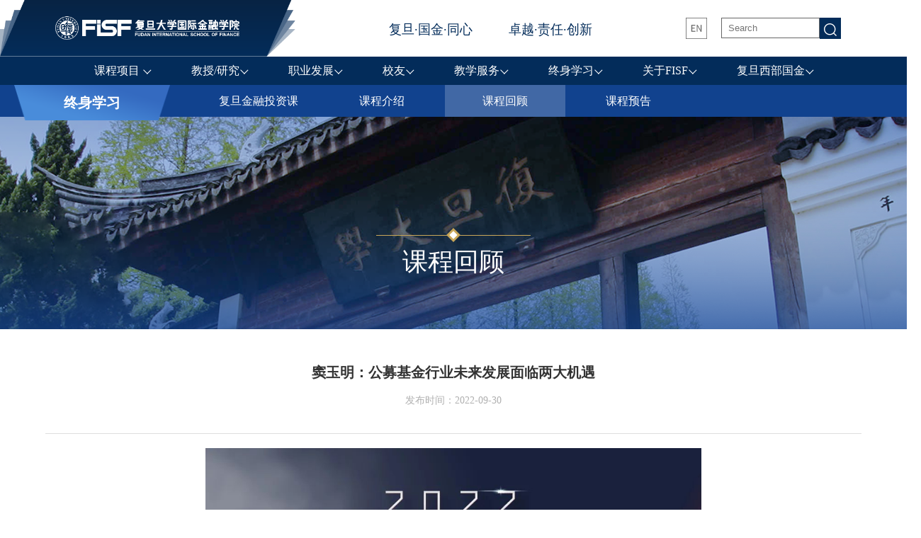

--- FILE ---
content_type: text/html; charset=utf-8
request_url: https://fisf.fudan.edu.cn/show-515-59.html
body_size: 50490
content:
<!DOCTYPE html>
<html>
<head>
    <meta charset="UTF-8">
    <meta name="screen-orientation" content="portrait">
    <meta name="x5-orientation" content="portrait">
    <meta name="viewport" content="width=device-width,initial-scale=1,minimum-scale=1,maximum-scale=1,user-scalable=no"/>
        <link href="/resources/master/images/favicon.ico?v=1" type="image/x-icon" rel="shortcut icon"/>
    <title>窦玉明：公募基金行业未来发展面临两大机遇 | 复旦大学国际金融学院(FISF)｜最懂中国金融的国际化商学院</title>
    <meta name="keywords" content="MF,EMF,MBA,EMBA,EDP,高层培训,金融MBA,金融硕士,金融EMBA,工商管理,管理学院,金融学院,商学院,China MBA,Shanghai MBA,上海金融MBA,复旦大学,国际金融学院,复旦大学管理学院,复旦大学经济学院,复旦大学,复旦大学金融学院"/>
    <meta name="description" content="复旦大学国际金融学院是按照国际一流商学院管理模式和标准创办，专注于高端金融人才教育和金融领域智库研究的商学院。开设金融硕士、金融MBA、金融EMBA、高层管理教育EE四大课程项目，教授师资均来自国际著名商学院，立足国际金融视野、服务国家金融战略、成就全球金融智库、塑造卓越金融人才。"/>
    <link rel="stylesheet" type="text/css" href="/resources/portal/new/css/base.css?v=1.585"/>
    <link rel="stylesheet" type="text/css" href="/resources/portal/new/css/style.css?v=1.585"/>
    <link rel="stylesheet" type="text/css" href="/resources/portal/new/css/index1.css?v=1.585"/>
    <link rel="stylesheet" type="text/css" href="/resources/portal/css/view.css?v=1.585"/>
    <link rel="stylesheet" type="text/css" href="/resources/portal/css/center_intro.css?v=1.585">
    <link rel="stylesheet" type="text/css" href="/resources/portal/new/css/idangerous.swiper.css"/>
    <link rel="stylesheet" type="text/css" href="/resources/portal/css/adaptation.css?v=1.585"/>
    <link rel="stylesheet" type="text/css" href="/resources/portal/alum/css/style.css?v=1.585"/>
    <script src="/resources/portal/new/js/jquery.min.js" type="text/javascript" charset="utf-8"></script>
    <script src="/resources/portal/new/js/idangerous.swiper.min.js" type="text/javascript" charset="utf-8"></script>
    <script src="/resources/portal/new/js/index.js" type="text/javascript" charset="utf-8"></script>
    <script src="/resources/portal/new/js/shipei.js" type="text/javascript" charset="utf-8"></script>
    <style>
        .swiper-pagination-switch {
            width: 10px;
            height: 10px;
            border-radius: 50%;
            background: rgba(255, 255, 255, 0.5);
            display: inline-block;
            margin-right: 5px;

        }

        .swiper-active-switch {
            background: rgba(255, 255, 255, 1);
        }

        .pagination {
            position: absolute;
            bottom: 30px;
            width: 100%;
            text-align: center;
            left: 0;
            height: 10px;
            z-index: 10000;
        }

        #nav a {
            padding: 0 20px;
        }

        #nav a:hover {
            background: none;
        }

        #nav ul li {
            position: relative;
        }

        #nav ul li:hover,
        #nav ul li.on {
            background-color: rgb(17 66 142);
        }

        #nav ul li a:hover {
            background: rgba(255, 255, 255, 0.2);
        }

        .select {
            position: absolute;
            left: 0;
            top: 45px;
            width: 100%;
            z-index: 100;
            background-color: rgb(228, 119, 52);
            display: none;
        }

        .select a {
            width: 100%;
            box-sizing: border-box;
            padding: 0;
            text-align: center;
        }

        .select a:hover {
            background-color: rgb(209, 96, 27);
        }

        #moblie_header .nav_list > li {
            background: #a4c1ee;
            border-top: 1px solid #fff;
            line-height: 3.2rem;
            font-size: 1.12rem;
            color: #0c4090;
        }

        .nav_list li a.top {
            display: block;
            padding: 0 1.6rem;
            color: #0c4090;
            font-weight: 550;
            background-color: rgb(164, 193, 238) !important;
            font-size: 14px;
            box-sizing: border-box;
            position: relative;
        }

        .nav_list li div.items {
            display: none;
        }

        .nav_list li .top img {
            width: 0.8rem;
            position: absolute;
            right: 1.6rem;
            top: 50%;
            margin-top: -0.7rem;
            transform: rotate(0deg);
            transition: all 0.3s;
        }

        #nav .active ul.childMenu {
            display: block;
        }

        #nav div.on {
            background: rgba(255, 255, 255, 0.2);
        }

        .nav_list li .items .item {
            display: block;
            width: 100%;
            padding: 0 1.6rem 0 2.5rem;
            color: #0c4090;
            font-size: 12px;
            background-color: rgb(204, 218, 240);
            background-image: url(/resources/fmba/new/images/sanjiao.png);
            background-repeat: no-repeat;
            background-position: 5% center;
            background-size: 0.5rem;
            height: 50px;
            line-height: 50px;
            box-sizing: border-box;
        }

        #moblie_header .nav_list > li > div {
            padding-left: 0;
        }

        #nav .aluminmenu {
            display: inline-block;
            line-height: 45px;
            color: #FFFFFF;
            font-size: 16px;
            /*padding: 0 20px;*/
            cursor: pointer;
            position: relative;
            width: 130px;
            text-align: center;
        }

        #nav .aluminmenu .childMenu {
            position: absolute;
            z-index: 9999;
            display: none;
            background: #11428e;
            left: 0;
            width: 100%;
        }

        #nav .cont .active {
            background: rgba(255, 255, 255, 0.2);
        }

        #nav a {
            float: none;
        }
    </style>

    <!-- 公开课css -->
    <link rel="stylesheet" type="text/css" href="/resources/portal/openCourse/css/style.css?v=1.585">
    <script src="/resources/portal/new/js/jquery.min.js" type="text/javascript"></script>
    <script src="/resources/portal/new/js/idangerous.swiper.min.js" type="text/javascript"></script>
    <script src="/resources/portal/new/js/index.js?v=1.585" type="text/javascript"></script>
    <!-- 公开课js -->
    <script src="/resources/portal/openCourse/js/index.js?v=1.585" type="text/javascript"></script>
    <script src="/resources/portal/new/js/shipei.js?v=1.585" type="text/javascript"></script>
</head>
<body>
<!-- 引入顶级菜单菜单文件 -->
<link rel="stylesheet" type="text/css" href="/resources/portal/css/nav.css?v=41.585" />
<!-- 新pc导航 开始 -->
<div id="newNavBoard"></div>
<nav id="newNav">
    <header class="header">
        <div class="l">
            <a href="/">
                <img src="/resources/portal/images/newNav/logo.svg?v=1.22" alt="">
            </a>
        </div>
        <div class="c">
            <img src="/resources/portal/images/newNav/nav2-1.svg" alt="">
        </div>
        <div class="r">
            <a href="/en">
                <img src="/resources/portal/images/newNav/nav3.png" alt="">
            </a>
            <div class="search">
                <input type="text" id="search1" placeholder="Search">
                <input type="hidden" name="cskd" id="cskd" value="Y3NyZl9nZXRfcG9zdCwxNzY5MDExMTE2" >                <button class="search-btn" onclick="subsearch()">
                    <img src="/resources/portal/images/newNav/nav-search.png" alt="">
                </button>
            </div>
        </div>
    </header>
        <div class="cont">
        <ul class="new-nav-wrap">
                                                <li class="new-nav-item">
                        <a href="javascript:;">课程项目                </a>
                                                    <div class="new-nav-child">
                                                                                                            <div class="new-nav-child-item ">
                                            <a href="https://fisf.fudan.edu.cn/zt/fisfGBF/index.html">金融科技本科</a>
                                                                                    </div>
                                                                                                                                                <div class="new-nav-child-item ">
                                            <a href="emf">精英金融专业硕士</a>
                                                                                    </div>
                                                                                                                                                <div class="new-nav-child-item ">
                                            <a href="/amf">高阶金融专业硕士AMF</a>
                                                                                    </div>
                                                                                                                                                <div class="new-nav-child-item ">
                                            <a href="/lists-fmba.html">金融MBA</a>
                                                                                            <div class="new-nav-child-list">
                                                    <a href="/page-FT_MBA.html">全日制金融MBA</a>
                                                    <a href="/page-xmglptfmba.html">在职金融MBA</a>
                                                </div>
                                                                                    </div>
                                                                                                                                                <div class="new-nav-child-item ">
                                            <a href="emba">金融EMBA</a>
                                                                                    </div>
                                                                                                                                                <div class="new-nav-child-item ">
                                            <a href="https://fisf.fudan.edu.cn/dba/home/">港中大-复旦DBA</a>
                                                                                    </div>
                                                                                                                                                <div class="new-nav-child-item ">
                                            <a href="ee">高层管理教育</a>
                                                                                    </div>
                                                                                                                                                <div class="new-nav-child-item ">
                                            <a href="/lists-lifelongstudy.html">复旦金融线上教育</a>
                                                                                    </div>
                                                                                                                                                <div class="new-nav-child-item ">
                                            <a href="/">党政干部/国企培训</a>
                                                                                    </div>
                                                                                                                                                                                    </li>
                                                                <li class="new-nav-item">
                        <a href="javascript:;">教授/研究</a>
                                                    <div class="new-nav-child">
                                                                                                            <div class="new-nav-child-item ">
                                            <a href="/lists-Professor_introducti.html">教授简介</a>
                                                                                    </div>
                                                                                                                                                <div class="new-nav-child-item ">
                                            <a href="/lists-Academic_research.html">学术研讨</a>
                                                                                    </div>
                                                                                                                                                <div class="new-nav-child-item ">
                                            <a href="/lists-Academic_achievement.html">学术成果</a>
                                                                                    </div>
                                                                                                                                                                                                                    <div class="new-nav-child-item ">
                                            <a href="page-RC.html">研究中心</a>
                                                                                    </div>
                                                                                                                                                <div class="new-nav-child-item ">
                                            <a href="/lists-Professor_view.html">教授观点</a>
                                                                                    </div>
                                                                                                                                                <div class="new-nav-child-item ">
                                            <a href="/page-Professor_recruitmen.html">教授招聘</a>
                                                                                    </div>
                                                                                                                </li>
                                                                <li class="new-nav-item">
                        <a href="javascript:;">职业发展</a>
                                                    <div class="new-nav-child">
                                                                                                            <div class="new-nav-child-item ">
                                            <a href="/page-introduced.html">中心介绍</a>
                                                                                    </div>
                                                                                                                                                <div class="new-nav-child-item ">
                                            <a href="/page-development_training.html">发展与培训</a>
                                                                                    </div>
                                                                                                                                                <div class="new-nav-child-item ">
                                            <a href="/page-financial_industry.html">金融业界</a>
                                                                                    </div>
                                                                                                                                                <div class="new-nav-child-item ">
                                            <a href="/page-hiring_guidelines.html">招聘指南</a>
                                                                                    </div>
                                                                                                                </li>
                                                                <li class="new-nav-item">
                        <a href="javascript:;">校友</a>
                                                    <div class="new-nav-child">
                                                                                                            <div class="new-nav-child-item ">
                                            <a href="/lists-alumNews.html">校友快讯</a>
                                                                                    </div>
                                                                                                                                                <div class="new-nav-child-item ">
                                            <a href="/page-alumEmail.html">校友服务</a>
                                                                                    </div>
                                                                                                                                                <div class="new-nav-child-item ">
                                            <a href="/lists-alumStory.html">校友组织</a>
                                                                                    </div>
                                                                                                                                                <div class="new-nav-child-item ">
                                            <a href="/page-alumSpecific.html">终身学习</a>
                                                                                    </div>
                                                                                                                                                <div class="new-nav-child-item ">
                                            <a href="/page-alumAboutus.html">联系我们</a>
                                                                                    </div>
                                                                                                                                                <div class="new-nav-child-item ">
                                            <a href="/lists-begjr.html">百廿国金人</a>
                                                                                    </div>
                                                                                                                </li>
                                                                                                                        <li class="new-nav-item">
                        <a href="javascript:;">教学服务</a>
                                                    <div class="new-nav-child">
                                                                                                            <div class="new-nav-child-item ">
                                            <a href="/page-introducecenter.html">中心介绍</a>
                                                                                    </div>
                                                                                                                                                <div class="new-nav-child-item ">
                                            <a href="/lists-webnews.html">新闻动态</a>
                                                                                    </div>
                                                                                                                                                <div class="new-nav-child-item ">
                                            <a href="/lists-notice.html">通知公告</a>
                                                                                    </div>
                                                                                                                </li>
                                                                <li class="new-nav-item">
                        <a href="javascript:;">终身学习</a>
                                                    <div class="new-nav-child">
                                                                                                                                                                                <div class="new-nav-child-item ">
                                            <a href="/page-investindex.html">复旦金融投资课</a>
                                                                                    </div>
                                                                                                                                                <div class="new-nav-child-item ">
                                            <a href="/page-publicgoodindex.html">复旦金融公益课</a>
                                                                                    </div>
                                                                                                                                                <div class="new-nav-child-item ">
                                            <a href="/page-fdjjgkkindex.html">复旦金融公开课</a>
                                                                                    </div>
                                                                                                                                                <div class="new-nav-child-item ">
                                            <a href="/page-gkkindex.html">复旦金融精品课</a>
                                                                                    </div>
                                                                                                                                                <div class="new-nav-child-item ">
                                            <a href="/ffr">复旦金融评论</a>
                                                                                    </div>
                                                                                                                </li>
                                                                <li class="new-nav-item">
                        <a href="javascript:;">关于FISF</a>
                                                    <div class="new-nav-child">
                                                                                                            <div class="new-nav-child-item ">
                                            <a href="/page-college_introduced.html">学院介绍</a>
                                                                                    </div>
                                                                                                                                                <div class="new-nav-child-item ">
                                            <a href="/page-address.html">院长致辞</a>
                                                                                    </div>
                                                                                                                                                <div class="new-nav-child-item ">
                                            <a href="/page-lsh.html">理事会</a>
                                                                                    </div>
                                                                                                                                                <div class="new-nav-child-item ">
                                            <a href="/page-zxcouncil.html">国际咨询委员会</a>
                                                                                    </div>
                                                                                                                                                <div class="new-nav-child-item ">
                                            <a href="/page-management_team.html">管理团队</a>
                                                                                    </div>
                                                                                                                                                <div class="new-nav-child-item ">
                                            <a href="/lists-development_history.html">发展历程</a>
                                                                                    </div>
                                                                                                                                                <div class="new-nav-child-item ">
                                            <a href="/lists-PartyBuilding.html">党建文化</a>
                                                                                    </div>
                                                                                                                                                                                                                    <div class="new-nav-child-item ">
                                            <a href="/lists-fisf.html">加盟FISF</a>
                                                                                    </div>
                                                                                                                                                <div class="new-nav-child-item ">
                                            <a href="/page-GivetoFiSF.html">支持FISF</a>
                                                                                    </div>
                                                                                                                                                <div class="new-nav-child-item ">
                                            <a href="/page-contact.html">联系方式</a>
                                                                                    </div>
                                                                                                                </li>
                                                                <li class="new-nav-item">
                        <a href="javascript:;">复旦西部国金</a>
                                                    <div class="new-nav-child">
                                                                                                            <div class="new-nav-child-item ">
                                            <a href="/page-FudanWIIF.html">研究院简介</a>
                                                                                    </div>
                                                                                                                                                                                                                    <div class="new-nav-child-item ">
                                            <a href="/lists-FudanWIIFTeamIntroduction.html">管理团队</a>
                                                                                    </div>
                                                                                                                                                <div class="new-nav-child-item ">
                                            <a href="/lists-FudanWIIFEventNews.html">活动新闻</a>
                                                                                    </div>
                                                                                                                                                <div class="new-nav-child-item ">
                                            <a href="/lists-FudanWIIFEvents.html">筹建大事记</a>
                                                                                    </div>
                                                                                                                                                                                                                    <div class="new-nav-child-item ">
                                            <a href="/lists-BVRC.html">品牌管理研究中心</a>
                                                                                    </div>
                                                                                                                                                <div class="new-nav-child-item ">
                                            <a href="/page-FudanWIIFContactUs.html">联系我们</a>
                                                                                    </div>
                                                                                                                </li>
                                                                                            </ul>
        <div class="new-nav-mask"></div>
    </div>
</nav>
<script>
    let timer = ''
    $("#newNav .new-nav-wrap").mouseover(() => {
        clearTimeout(timer)
        $('#newNav .new-nav-child').slideDown()
    })

    $("#newNav .new-nav-wrap").mouseleave(() => {
        clearTimeout(timer)
        timer = setTimeout(() => {
            $('#newNav .new-nav-child').slideUp(300)
        }, 300)
    })
</script>
<!-- 新pc导航 结束 --><!--引入菜单文件end-->
<!--手机菜单-->
<div id="moblie_header" class="wrap clearfix">
    <div class="cont clearfix">
        <div class="fl left">
            <a href="/"><img src="/resources/portal/new/images/logo.png?v=1.1"/></a>
        </div>
        <div class="fr right">
            <img src="/resources/portal/new/images/moblie_nav.png"/>
        </div>
        <div class="fr left" style="width: 10%;margin-right: 1%">
            <a href="/en" class="en_btn"><img style="" src="/resources/portal/new/images/mobile_en.png"/></a>
        </div>
    </div>
        <!--手机端导航菜单-->
    <ul class="nav_list">
                <li>
            <a class="top" href="javascript:;">
                <span>终身学习</span>
                <img src="/resources/fmba/new/images/more.png" alt="">
            </a>
                        <div class="items">
                                                            <a href="/lists-lifelongstudy.html" class="item">首页</a>
                                                                                <a href="/page-investindex.html" class="item">复旦金融投资课</a>
                                                                                <a href="/page-publicgoodindex.html" class="item">复旦金融公益课</a>
                                                                                <a href="/page-fdjjgkkindex.html" class="item">复旦金融公开课</a>
                                                                                <a href="/page-gkkindex.html" class="item">复旦金融精品课</a>
                                                                                <a href="/ffr" class="item">复旦金融评论</a>
                                                </div>
        </li>
                    <li>
                                                                                <a class="top" href="/page-investindex.html">复旦金融投资课</a>
                                                </li>
                    <li>
                                                                                <a class="top" href="/page-investintroduce.html">课程介绍</a>
                                                </li>
                    <li>
                                                                                <a class="top" href="/lists-investnotice.html">课程回顾</a>
                                                </li>
                    <li>
                                                                                <a class="top" href="/lists-investindexnotice.html">课程预告</a>
                                                </li>
            </ul>
</div>
<!--手机菜单end-->
<script type="text/javascript">
    $('#search1').bind('keypress', function (event) {
        var url = '/index/serach'
        var kwords = $(this).val();
        if (event.keyCode == '13') {
            window.location.href = url + '?kwords=' + kwords;
        }
    });
    $('.nav_list li .top').click(function () {
        var state = $(this).hasClass("on");
        $(".nav_list li .items").stop().slideUp();
        $(this).children('img').css({
            'transform': 'rotate(0deg)',
            'transition': '0.5s'
        })
    })

    $('#search1').bind('keypress', function (event) {
        var url = '/index/serach'
        var kwords = $(this).val();
        if (event.keyCode == '13') {
            window.location.href = url + '?kwords=' + kwords;
        }
    });
    $('#moblie_header .right').on('click', function () {
        $('.nav_list').stop().slideToggle();
    })

    $('.nav_list li .top').click(function () {
        var state = $(this).hasClass("on");
        if (state) {
            $(this).removeClass("on");
            $(".nav_list li .items").stop().slideUp();
            $(this).children('img').css({
                'transform': 'rotate(0deg)',
                'transition': '0.5s'
            })
        } else {
            $(".nav_list li .top").removeClass('on')
            $(".nav_list li .items").stop().slideUp();
            $(this).addClass("on");
            $(this).siblings('.items').stop().slideDown();
            $('.huodong .item .top img').css({
                'transform': 'rotate(0deg)',
                'transition': '0.5s'
            });
            $(this).children('img').css({
                'transform': 'rotate(90deg)',
                'transition': '0.5s'
            });
        }
    })
</script>
<!-- 二级PC菜单 -->
<div id="nav" class="wrap">
    <div class="cont">
                <a href="/lists-lifelongstudy.html">
            <div class="mark">
                终身学习            </div>
        </a>
                                            <a class="aluminmenu " href="/page-investindex.html" >
                    复旦金融投资课                                    </a>
                                                <a class="aluminmenu " href="/page-investintroduce.html" >
                    课程介绍                                    </a>
                                                <a class="aluminmenu on" href="/lists-investnotice.html" >
                    课程回顾                                    </a>
                                                <a class="aluminmenu " href="/lists-investindexnotice.html" >
                    课程预告                                    </a>
                        </div>
</div>
<!-- 二级PC菜单 -->
<script>
    $(function () {
        $('#nav li').hover(function () {
            // $(this).addClass('on').siblings().removeClass('on')
            $(this).children('.select').stop().slideToggle()
        });

        $("#nav .aluminmenu").mouseover(function () {
            $(this).addClass('active');
        });
        $("#nav .aluminmenu").mouseout(function () {
            $(this).removeClass('active');
        });
    })
</script>    <link rel="stylesheet" type="text/css" href="/resources/portal/css/news.css">
    <!-- 公开课 课程预告 banner 开始 -->
    <div class="wrap">
        <div class="op-s-banner" style="background: url(/resources/portal/openCourse/images/s-banner.png)no-repeat center;background-size: cover;">
            <div class="s-banner-t">
                <p class="en-tt"></p>
                <span><img src="/resources/portal/openCourse/images/s-bline.png" alt=""></span>
                <p class="cn-tt">课程回顾</p>
            </div>
        </div>
    </div>
    <!-- 公开课 课程预告 banner 结束 -->
    <div class="news_detail">
        <div class="detail_con">
            <h3>窦玉明：公募基金行业未来发展面临两大机遇</h3>
            <p class="sma" style="padding-bottom: 20px;margin-bottom: 20px;">
                <span>发布时间：2022-09-30</span>
                            </p>
            <p style="text-align:center;">
	<img src="/uploads/image/20221010/20221010205516_14339.jpeg" alt="" width="700" height="1245" title="" align="" /> 
</p>
<p style="text-align:center;">
	<br />
</p>
<p style="text-align:justify;">
	<span style="color:#666666;font-size:16px;">2022年9月28日，中欧基金管理有限公司董事长、中国证券投资基金业协会养老金投资专业委员会主席窦玉明走进“2022复旦金融投资课”，围绕“中国财富管理行业发展趋势与公募基金的现在、未来”主题，深度解析中国财富管理的趋势与发展路径。</span> 
</p>
<p style="text-align:justify;">
	<br />
</p>
<p>
	<span style="font-size:16px;color:#666666;line-height:2;">课程伊始，窦玉明董事长从行业背景出发，详细解读中国财富管理行业特点与发展趋势。他提出，与海外财富管理行业专注服务高净值及富裕阶层相比，我国的财富管理行业更具有“普惠”色彩。在“共同富裕”政策目标的持续推动下，我国中等收入群体规模还将显著扩大，并带来巨大的财富管理需求，2025年，我国居民的可投资资产总规模有望达到50万亿美元。在数据背后，中国财富管理市场的形成、增长、变化具有独特规律，收入增长水平、人口老龄化以及城镇化构成了居民财富结构转型的三大动因。未来，窦玉明董事长认为，中国财富管理行业将呈现四大发展趋势：资产单一化向多元化、个性化发展；房地产等实物资产转向金融资产；客户年轻化、场景数字化趋势显著；财富管理的整个产业链更加细分和专业化。</span> 
</p>
<p>
	<span style="font-size:16px;color:#666666;line-height:2;"><br />
</span> 
</p>
<p>
	<span style="font-size:16px;color:#666666;line-height:2;">随后，关于公募基金行业的格局及变化，窦玉明董事长表示，公募基金行业历时近25年，从封闭走向开放，从单一股票基金的结构转向股票、偏股、货基、债基的多元结构，规模从零到26万亿元，发展成效明显。得益于公募基金主动管理能力、先进的制度设计、丰富的产品布局、完备的投研体系和技术支撑、多样化的销售体系和严格的合规风控体系六大优势，公募基金业正在加速发展。当前，公募基金整体规模渐进式向上突破，过去三年权益基金增长显著，基金公司头部化趋势明显、知名经理认可度高。然而，国内公募基金业距离国际一流水准仍然存在非常大的差距。海外财富管理机构不仅管理着规模超千亿的基金和超万亿的养老金，还积淀下诸如深度基本面的投资理念，严谨科学、流程化和专业化的投研体系等成果。相比海外基金行业近百年的发展历史，中国公募基金行业还处于初级阶段。未来，无论从证券化率提升，还是机构化率提升等各方面，我国公募基金行业仍具有广阔的发展空间。因此，公募基金要以高质量发展为导向，改善基金产品业绩的稳定性、突破基金产品产能瓶颈、优化投资体验、聚焦投研深度和加强专业协作，通过不断地打磨自身，练好内功，以更好地服务于居民财富管理，促进共同富裕。</span> 
</p>
<p>
	<span style="font-size:16px;color:#666666;line-height:2;"><br />
</span> 
</p>
<p>
	<span style="font-size:16px;color:#666666;line-height:2;">最后，窦玉明董事长明确指出：“公募基金行业未来发展的两大机遇在于个人养老金与基金投顾业务。”针对个人养老金，窦玉明董事长认为，我国的养老体系实行国际通行的三支柱体系，第一支柱是由国家支持，第二支柱由企业资助，第三支柱由个人来支持的养老金。从目前的养老现状来看，国人对第一支柱存在过度地依赖的情况，基本养老保险覆盖了83%的养老需求，“一支独大”、第二第三支柱发展不平衡的问题凸显。今年4月，国务院办公厅印发《关于推动个人养老金发展的意见》，标志着“个人养老金”新时代即将开启。一系列养老政策的出台，有望为资本市场带来大量长线资金，将为国内养老财富市场带来巨大的发展机遇。针对基金投顾业务，对比海外领先财富管理市场以“买方投顾”为主的模式，当前我国投顾市场仍以“卖方模式”为主，行业思想仍处在转型期。2019年10月，证监会发布《关于做好公开募集证券投资基金投资顾问业务试点工作的通知》，基金投顾业务正式拉开序幕。基金投顾业务的推出，也为公募基金行业财富管理转型带来更多契机。基金投顾业务关系到投资者的盈利体验问题，是解决未来投资者盈利体验的关键节点，也是未来推动个人养老金高质量发展的关键因素。如何以更低的成本、更高的效率为大众提供千人千面的个性化投资顾问服务，将是未来行业共同面临的一大挑战，也是未来推动个人养老金投资高质量发展的关键因素之一。基金公司应结合客户养老、子女教育等人生目标，进一步加强“顾”的服务，提供基于场景的策略和规划服务。</span> 
</p>
<p>
	<span style="font-size:16px;color:#666666;line-height:2;"><br />
</span> 
</p>
<p>
	<span style="font-size:14px;color:#999999;line-height:2;">风险提示：基金有风险，投资需谨慎。以上内容仅供参考，不预示未来表现，也不作为任何投资建议。其中的观点和预测仅代表当时观点，今后可能发生改变。未经同意请勿引用或转载。基金管理人承诺以诚实信用、勤勉尽责的原则管理和运用基金资产，但不保证本基金一定盈利，也不保证最低收益。基金的过往业绩并不预示其未来表现，基金管理人管理的其他基金的业绩并不构成基金业绩表现的保证。您在做出投资决策之前，请仔细阅读基金合同、基金招募说明书和基金产品资料概要等产品法律文件和风险揭示书，充分认识本基金的风险收益特征和产品特性，认真考虑本基金存在的各项风险因素，并根据自身的投资目的、投资期限、投资经验、资产状况等因素充分考虑自身的风险承受能力，在了解产品情况及销售适当性意见的基础上，理性判断并谨慎做出投资决策。</span> 
</p>
<p>
	<span style="font-size:14px;color:#999999;line-height:2;"><br />
</span> 
</p>
<p style="text-align:center;">
	<span style="font-size:14px;color:#999999;line-height:2;"><img src="/uploads/image/20221010/20221010205809_54224.jpeg" alt="" width="700" height="596" title="" align="" /><br />
</span> 
</p>
<p>
	<br />
</p>            <div class="share">
                <div class="jiathis_style_24x24">
                    <div class="box">
                        <div >分享到：</div>
                        <div style="margin-top: 2px; margin-right: 2px;width: auto">
                            <a class="zan fl" ></a>
                            <a href="#now" class=" conact fl"></a>
                            <a class="addthis_button_wechat"></a>
                            <a class="addthis_button_sinaweibo"></a>
                            <a class="addthis_button_qzone"></a>
                        </div>
                        <script type="text/javascript">var addthis_config = {"data_track_addressbar":false};</script>
                        <script type="text/javascript" src="//s7.addthis.com/js/300/addthis_widget.js#pubid=ra-55754f584f46a708" async="async"></script>
                    </div>
                </div>
            </div>
        </div>
        <div class="pagenav">
                                        <a href="/show-515-56.html" >上一篇：盛松成：下半年我国经济将明显好于上半年</a>
                                        <a href="/show-515-61.html" >下一篇：李振华：产业数字化前景广阔，金融科技公司大有可为</a>
            
        </div>
    </div>

<!--foot-->
<link rel="stylesheet" type="text/css" href="/resources/portal/new-footer/css/footer.css?v=1.585" />
<link rel="stylesheet" type="text/css" href="/resources/portal/css/index.css?v=1.585" />
<link rel="stylesheet" type="text/css" href="/resources/portal/css/common.css?v=1.585" />
<style type="text/css">
    .toTop {
        position: fixed;
        bottom: 96px;
        right: 50px;
        cursor: pointer;
        display: none;
        z-index: 9999;
    }
    .toTop img {
        width: 50px;
    }
    .toTop:hover {
        opacity: 0.8;
    }
    .phone {
        position: relative;
    }
    .phone .icon {
        width: 26px;
        margin-left: 40px;
        display: inline-block;
        position: relative;
        top: 7px;
    }
    .phone .ewmImg {
        position: absolute;
        width: 80px;
        height: 80px;
        right: 106px;
        top: 3px;
        display: none;
    }
    .moblie_footer {
        display: none;
    }
</style>
<script type="text/javascript">
    $(function () {
        var windowHeight = $(window).height();
        $(window).scroll(function () {
            var windowScrollTop = $(window).scrollTop();
            if(windowScrollTop > windowHeight) {
                $(".toTop").fadeIn()
            } else {
                $(".toTop").fadeOut()
            }
        })
        $(".toTop").click(function () {
            $("body,html").animate({"scrollTop": 0}, 500)
        })
        $(".phone .icon").hover(function () {
            $(this).siblings("img").stop().fadeIn()
        }, function () {
            $(this).siblings("img").stop().fadeOut()
        })

        $('.fmba_165').hover(function() {
            $(this).children('.items').stop().slideToggle()
        });

        $('.professor').mouseenter(function () {
            $(this).children('.side-side-bar').fadeIn()
        })
        $('.side-bar .side-side-bar').mouseleave(function () {
            $(this).fadeOut()
        })
        /*
        * 跳转小程序
        * */
        $('.menu555, .online-fx').click(function (){
            $.get('/index/openurl', function (obj){
                if(obj.state == 200){
                    location.href = obj.url
                }else{
                    alert(obj.info)
                }
            }, 'json');
        });
    })
</script>
<div class="clearfix" ></div>
<div class="footer" style="overflow: initial;" >
    <div class="toTop">
        <img src="/resources/portal/images/toTop.png" />
    </div>
<!--  new footer start  -->
    <div class="fisf-new-footer">
        <div class="content">
            <div class="left">
                <img src="/resources/portal/new-footer/images/footer_logo.png?v=1.1" alt="">
            </div>
            <ul>
                <li>
                    <img src="/resources/portal/new-footer/images/tel.png" alt=""> 86-21-63895588
                </li>
                <li>
                    <img src="/resources/portal/new-footer/images/map.png" alt=""> 上海市杨浦区国权路579号B栋
                </li>
            </ul>
            <ul class="right">
                <li>
                    <img class="icon" src="/resources/portal/new-footer/images/wx.png" alt="">
                    <img class="qrcode" src="/resources/portal/new-footer/images/ewm-wx.png" alt="">
                </li>
                <li>
                    <img class="icon" src="/resources/portal/new-footer/images/icon-dy.png" alt="">
                    <img class="qrcode" src="/resources/portal/new-footer/images/ewm-dy.png" alt="">
                </li>
                <!--<li>
                    <img class="icon" src="/resources/portal/new-footer/images/icon-ks.png" alt="">
                    <img class="qrcode" src="/resources/portal/new-footer/images/ewm-ks.png" alt="">
                </li>-->
            </ul>
        </div>
        <div class="content">
            <span>Copyright-2021,复旦大学国际金融学院版权所有 沪ICP备：16018209 <a href="/page-privacypolicy.html" target="_blank" >隐私政策</a ></span>
            <span><a target="_blank" href="https://www.fudan.edu.cn/">复旦大学</a></span>
        </div>
    </div>
    <!--  new footer end  -->
</div>


<div style="display:none">
    <script src="https://s19.cnzz.com/z_stat.php?id=1272826995&web_id=1272826995" language="JavaScript"></script>
    <script>
        var _hmt = _hmt || [];
        (function () {
            var hm = document.createElement("script");
            hm.src = "https://hm.baidu.com/hm.js?adc57bba1c9dd7de42b5aa382221b2d3";
            var s = document.getElementsByTagName("script")[0];
            s.parentNode.insertBefore(hm, s);
        })();
    </script>
</div>
</body><!--foot-->





--- FILE ---
content_type: text/css
request_url: https://fisf.fudan.edu.cn/resources/portal/new/css/base.css?v=1.585
body_size: 1663
content:
*{margin:0; padding:0;}.clearfix:after{ height:0; display:block; content:'.'; visibility:hidden; clear:both;}.clear{height:0; line-height:0; font-size:0; display:block; clear:both;}ul,li,dl,dt,dd,h1,h2,h3,h4,h5,h6,p,form,ol,label,fieldset,section,aside,header,footer,audio,video{display:block;}ul{list-style:none;}img{border:0;}a{text-decoration:none;}.ellipsis{white-space: nowrap;  text-overflow: ellipsis;  overflow: hidden; }a:link{text-decoration:none; outline:none;}/*a:visited{color:#ccc;}*//*a:hover{color:red;}*//*a:active{color:#f90;}*//* CSS Document */body,div,p,ul,textarea,form,input,h1,h2,h3,h4,h5,h6,dl,dt,dd,img,section,article,aside,header,footer,nav,dialog,figure,hgroup {	margin: 0;	padding: 0;}body {	font-family: "微软雅黑", helvetica, arial;	-webkit-text-size-adjust: none;	;	font-size: 16px;}ul,ol,li {	list-style: none}img,video {	border: 0 none;	/*vertical-align: middle;*/}.fl {	float: left;}.fr {	float: right;}a {	text-decoration: none;	-webkit-tap-highlight-color: rgba(0, 0, 0, 0);}a {	-webkit-touch-callout: none;}* {	-webkit-tap-highlight-color: rgba(0, 0, 0, 0)}.wrap{	width: 100%;	/* max-width: 1300px; */	margin: 0 auto;}.wrap>.cont{	width: 90%;	max-width: 1200px;	margin: 0 auto;	position: relative;}.overflow{	overflow: hidden;}/* body,html{	min-width: 1300px;	margin: 0 auto;} */

--- FILE ---
content_type: text/css
request_url: https://fisf.fudan.edu.cn/resources/portal/new/css/style.css?v=1.585
body_size: 36687
content:
#newshadow {
    width: 100%;
    height: 100%;
    background: rgba(0, 0, 0, 0.3);
    display: -webkit-box;
    /*Safari and Chrome */
    display: -ms-flexbox;
    display: -moz-box;
    /*Firefox */
    display: flex;
    -webkit-box-align: center;
    -webkit-align-items: center;
    -ms-flex-align: center;
    align-items: center;
    justify-content: center;
    position: absolute;
    top: 0;
    left: 0;
}

#newshadow p {

    font-size: 60px;

    color: rgb(255, 255, 255);
    line-height: 0.5;
    text-shadow: 2.12px 3.392px 0px rgba(16, 16, 16, 0.3);


}

.en:hover {
    color: #11428e;
}

#header {
    height: 131px;
    position: relative;
    height: auto;
}

#header .cont .left {
    margin-top: 2.6rem;
    width: 21%;
}

#header .cont .left img {
    width: 95%;
}

#header .cont .right {
    width: 79%;
    margin-top: 2rem;
}
@media (max-width: 1300px) {
    #header .cont .left {
        margin-top: 2.6rem;
        width: 18%;
    }
    #header .cont .right {
        width: 82%;
        margin-top: 2rem;
    }
    .wrap>.cont{
        min-width: 1300px;
    }
}
@media (max-width: 768px) {
    .wrap>.cont{
        min-width: auto;
    }
}
#header .cont .right>span {
    display: block;
    float: left;
    /*margin-right: 55px;*/
    color: #333333;
    font-size: 18px;
    cursor: pointer;
    width: 5.8rem;
    text-align: center;
    height: 86px;
    padding-top: 15px;
    box-sizing: border-box;
}

#header .cont .right>span a {
    color: #333333;
    font-family: "微软雅黑";
}

#header .cont .right>span a:hover {
    color: #bb6525;
}

#header .cont .right .on {
    background: #adc7f0;
    color: #11428e;
}

#header .cont .right span:hover {
    background: #adc7f0;
    color: #11428e;
}

#header .cont .right .search {
    color: #767676;
    /*width: 92px;*/
    font-size: 14px;
    /*padding-right: 30px;*/
    /*background: url(../images/search-icon.png) no-repeat right 2px;*/
    background-size: 20px;
    margin-top: 16px;
}

#header .cont .right .search>.fl:nth-of-type(1) {
    margin-top: 2px;
}

#header .menu {
    display: none;
    position: absolute;
    width: 100%;
    height: 400px;
    background: rgba(164, 193, 238, 0.9);
    z-index: 100;
    top: 128px;
    left: 0;
}

#header .menu ul:nth-of-type(1) {
    /*margin-left: 454px;*/
}

#header .menu ul {
    padding-top: 38px;
    box-sizing: border-box;
    display: block;
    float: left;
    height: 400px;
}

#header .menu ul li {
    display: block;
    /*height: 40px;
    line-height: 40px;*/
    max-width: 150px;
    text-align: center;
    cursor: pointer;
    font-size: 14px;
    /*padding: 10px 0;*/
}

#header .menu ul li a {
    color: #5581c4;
    display: block;
    padding: 10px 0;
}

#header .menu ul li:hover {
    /*background: #3c6cb6;*/
}

#header .menu ul li:hover>a {
    color: #FFFFFF;
}
#header .menu ul .hover_select .items a:hover{
    background:#5581c4;
    color: #FFFFFF;
}
#header .menu ul .hover_select .items{
    background:#adc7f0;
}

#header .menu ul.on {
    background: #ccdaf0;
}

#header .menu ul:hover {
    background: #ccdaf0;
}
#header .menu .menuDetail{
    width: 74%;
    margin-left: 21%;
    height: 18rem;
}

#nav {
    background: #11428e;
    height: 45px;
}

#nav .mark {
    background: url(../images/mark.png) no-repeat;
    background-size: 100%;
    width: 170px;
    height: 60px;
    text-align: center;
    line-height: 46px;
    color: #FFFFFF;
    float: left;
    margin-right: 40px;
    z-index: 10;
    position: relative;
    font-weight: bold;
    font-size: 20px;
}

#nav a {
    display: block;
    float: left;
    padding: 0 15px;
    line-height: 45px;
    color: #FFFFFF;
    font-size: 16px;
}

#nav a:hover,
#nav a.on {
    background: rgba(255, 255, 255, 0.2);
}

#nav .a:hover {
    background: none;
}

#imgBanner {
    position: relative;
    z-index: 1;
    height: 360px;
    background: url(../images/party_build_banner.png) no-repeat top center;
    background-size: 100% 100%;
}

/*教授研究  背景*/
#imgBanner.bg1 {
    background: url(../images/development_banner.png) no-repeat top center;
    background-size: 100% 100%;
}

/*关于fisf*/
#imgBanner.bg2 {
    background: url(../images/college_banner.png) no-repeat top center;
    background-size: 100% 100%;
}

/*新闻列表*/
#imgBanner.bg3 {
    background: url(../images/newsList_banner_bg.png) no-repeat top center;
    background-size: 100% 100%;
}

/*媒体视角*/
#imgBanner.bg4 {
    background: url(../images/media_banner_bg.png) no-repeat top center;
    background-size: 100% 100%;
}

/*活动列表*/
#imgBanner.bg5 {
    background: url(../images/professorRecruitment_banner_bg.png) no-repeat top center;
    background-size: 100% 100%;
}

/*金融业界*/
#imgBanner.bg6 {
    background: url(../images/jryj-bg.png) no-repeat top center;
    background-size: 100% 100%;
}

/*招聘指南*/
#imgBanner.bg8 {
    background: url(../images/zpzn-bg.png) no-repeat top center;
    background-size: 100% 100%;
}

/*发展与培训*/
#imgBanner.bg7 {
    background: url(../images/fzypx-bg.png) no-repeat top center;
    background-size: 100% 100%;
}

/*教授招聘*/
#imgBanner.bg9 {
    background: url(../images/jszp-bg.png) no-repeat top center;
    background-size: 100% 100%;
}

/*学术研讨*/
#imgBanner.bg10 {
    background: url(../images/xsyt-bg.png) no-repeat top center;
    background-size: 100% 100%;
}

/*His Address*/
#imgBanner.bg11 {
    background: url(../images/his_address-bg.png) no-repeat top center;
    background-size: 100% 100%;
}

#imgBanner img {
    float: right;
    margin-top: 60px;
    width: 180px;
}

#imgBanner .TIT {
    position: absolute;
    left: 0;
    bottom: -50px;
    background: rgba(17, 66, 142, 0.8);
    color: #FFFFFF;
    padding: 10px 30px;
}

#imgBanner .TIT p.t {
    font-size: 46px;
}

#imgBanner .TIT p.b {
    font-size: 24px;
}

#imgBanner .cont {
    position: absolute;
    top: 0;
    left: 50%;
    margin-left: -595px;
    height: 100%;
}

#imgBanner .cont img {
    position: absolute;
    width: 180px;
    /*top: -9px;*/
    right: 0;
}

#Development {
    margin-top: 58px;
    overflow: hidden;
}

#Development .item {
    float: left;
    width: 380px;
    height: 550px;
    overflow: hidden;
    padding: 0 38px;
    box-sizing: border-box;
    margin-right: 25px;
    border: 1px solid #e5e5e5;
    border-radius: 5px;
    margin-bottom: 40px;
}

#Development .item p.img {
    text-align: center;
    margin-top: 24px;
}

#Development .item p.t {
    color: #000000;
    font-weight: bold;
    font-size: 20px;
    text-align: center;
    margin: 20px 0 20px;
}

#Development .item p.t span {
    font-size: 16px;
    font-weight: 300;
    position: relative;
    top: -5px;
}

#Development .item p.tt {
    margin: 20px 0 0;
}

#Development .item p.b {
    color: #999999;
    font-size: 14px;
    margin-top: 15px;
    line-height: 25px;
    text-align: justify;
}

#Development .item:nth-of-type(3n+3) {
    margin-right: 0;
}

#Development .item1 {
    height: 520px;
}

#Development .center p {
    font-size: 16px;
    color: #333333;
    line-height: 30px;
    text-align: justifyLeft;
    /*text-indent: 2rem;*/
    margin-bottom: 20px;
}

#Development .center img {
    max-width: 100%;
}

#Development .subtit {
    margin: 55px 0;
}

#Development .subtit p.t {
    color: #333333;
    font-size: 16px;
    font-weight: bold;
    margin-bottom: 10px;
}

#Development .subtit p.b {
    color: #333333;
    font-size: 16px;
    padding-left: 3rem;
}

#jsyj {
    margin: 90px 0;
}

#jsyj .tabs {
    border-bottom: 1px solid #e1e1e1;
    height: 56px;
}

#jsyj .tabs .tab {
    color: #666666;
    cursor: pointer;
    height: 50px;
    float: left;
    margin-right: 50px;
    font-size: 30px;
    font-weight: bold;
}

#jsyj .tabs .on {
    border-bottom: 6px solid #0e4192;
    color: #0e4192;
}

#jsyj .tabs .tab:hover {
    border-bottom: 6px solid #0e4192;
    color: #0e4192;
}

#jsyj .tabCh {
    margin: 50px 0;
    display: none;
}

#jsyj .tabCh div {
    margin-bottom: 40px;
}

#jsyj .tabCh div p.t {
    color: #333333;
    font-weight: bold;
    font-size: 28px;
    margin-bottom: 10px;
}

#jsyj .tabCh div p.t a {
    color: #333333;
}

#jsyj .tabCh div p.t a:hover {
    color: #0e4192;
}

#jsyj .tabCh div p.b {
    color: #666666;
    font-size: 16px;
    background: url(../images/squ.png) no-repeat 5px 7px;
    padding-left: 20px;
    margin-bottom: 10px;
    line-height: 25px;
}

#jsyj .tabCh div p.b span.Morebtn {
    background: #0e4192;
    color: #FFFFFF;
    font-size: 14px;
    padding: 0px 5px;
    cursor: pointer;
    margin-left: 10px;
    display: inline-block;
    line-height: 20px;
}

#jsyj .tabCh div p.b span.Morebtn img {
    width: 10px;
    margin-left: 5px;
    transform: rotate(0deg);
    transition: all 0.5s;
}

#jsyj .tabCh div p.b span.Morebtn.on img {
    transform: rotate(180deg);
    transition: all 0.5s;
}

#jsyj .tabCh div.text {
    display: none;
    font-size: 16px;
    line-height: 25px;
    background: #dedede;
    padding: 10px 20px;
}
#jsyj .tabCh div blockquote{
	margin: 0!important;
}

#jsyj .tabCh div p.text {
    display: none;

    /*color: #ffffff;*/
    font-size: 16px;
    line-height: 25px;
    background: #dedede;
    padding: 10px 20px;
}

#jsyj .tabCh div p.text span {
    color: #333 !important;
}

#xsyt {
    margin-top: 90px;
}

#xsyt .item {
    display: block;
    position: relative;
    overflow: hidden;
    padding: 40px 0;
    border-bottom: 1px solid #eeeeee;
}

#xsyt .item .fl {
    width: 360px;
}

#xsyt .item .fl img {
    width: 100%;
}

#xsyt .item .fr {
    width: 800px;
    height: 202px;
    position: relative;
}

#xsyt .item .fr .t {
    height: 100px;
    font-size: 28px;
    color: #000000;
    font-weight: bold;
}

#xsyt .item .fr .c {
    color: #999999;
    font-size: 14px;
}

#xsyt .item .fr .b {
    position: absolute;
    bottom: 0;
    left: 0;
    color: #999999;
    font-size: 14px;
}

#xsyt .item:hover .t {
    color: #0e3f91;
}

#xsyt .item1 {
    display: block;
    position: relative;
    overflow: hidden;
    padding: 40px 0;
    border-bottom: 1px solid #eeeeee;
}

#xsyt .item1 .t {
    color: #000000;
    font-size: 28px;
}

#xsyt .item1 .imgs {
    overflow: hidden;
    margin: 30px 0;
}

#xsyt .item1 .imgs img {
    display: block;
    float: left;
    margin-right: 25px;
    width: 380px;
}

#xsyt .item1 .imgs img:nth-of-type(3) {
    margin-right: 0;
}

#xsyt .item1 .b {
    color: #999999;
    font-size: 14px;
}

#xsyt .item1:hover .t {
    color: #0e3f91;
}

#xsyt .moreBtn {
    display: block;
    width: 160px;
    margin: 40px auto;
    height: 50px;
    border-radius: 25px;
    border: 1px solid #eeeeee;
    color: 999999;
    font-size: 18px;
    text-align: center;
    line-height: 50px;
}

#jszp {
    margin: 90px 0;
}

#jszp .tabs {
    border-bottom: 1px solid #e1e1e1;
    height: 56px;
}

#jszp .tabs .tab {
    color: #666666;
    cursor: pointer;
    height: 50px;
    float: left;
    margin-right: 50px;
    font-size: 24px;
}

#jszp .tabs .on {
    border-bottom: 6px solid #0e4192;
    color: #0e4192;
}

#jszp .tabs .tab:hover {
    border-bottom: 6px solid #0e4192;
    color: #0e4192;
}

#jszp .text {
    margin-top: 30px;
    display: none;
}

#jszp .text p.t {
    color: #000000;
    font-size: 26px;
    font-weight: bold;
    /*margin-bottom: 35px;*/
}

#jszp .text p.b {
    color: #999999;
    font-size: 16px;
    /*margin-bottom: 40px;*/
    line-height: 2;
}



.m-searching {
    position: fixed;
    top: 0;
    right: 0;
    left: 0;
    bottom: 0;
    z-index: 9999999;
    -moz-opacity: 0;
    -khtml-opacity: 0;
    -webkit-opacity: 0;
    opacity: 0;
    -ms-filter: alpha(opacity=0);
    filter: alpha(opacity=0);
    visibility: hidden;
    overflow: hidden;
    background: rgba(0, 0, 0, .7);
    margin: 0;
    width: 100%;
    height: 100vh;
    -webkit-transform: scale(.2, .2);
    -ms-transform: scale(.2, .2);
    -o-transform: scale(.2, .2);
    transform: scale(.2, .2);
    -webkit-transition: all .3s cubic-bezier(.4, 0, 1, 1);
    -moz-transition: all .3s cubic-bezier(.4, 0, 1, 1);
    -o-transition: all .3s cubic-bezier(.4, 0, 1, 1);
    -ms-transition: all .3s cubic-bezier(.4, 0, 1, 1);
    transition: all .3s cubic-bezier(.4, 0, 1, 1);
}


.m-searching_header {
    position: fixed;
    top: 0;
    right: 0;
    left: 0;
    bottom: 0;
    z-index: 9999999;
    -moz-opacity: 0;
    -khtml-opacity: 0;
    -webkit-opacity: 0;
    opacity: 1;
    -ms-filter: alpha(opacity=0);
    filter: alpha(opacity=0);
    visibility: hidden;
    overflow: hidden;
    background: rgba(0, 0, 0, .7);
    margin: 0;
    width: 100%;
    height: 100vh;
    -webkit-transform: scale(.2, .2);
    -ms-transform: scale(.2, .2);
    -o-transform: scale(.2, .2);
    transform: scale(.2, .2);
    -webkit-transition: all .3s cubic-bezier(.4, 0, 1, 1);
    -moz-transition: all .3s cubic-bezier(.4, 0, 1, 1);
    -o-transition: all .3s cubic-bezier(.4, 0, 1, 1);
    -ms-transition: all .3s cubic-bezier(.4, 0, 1, 1);
    transition: all .3s cubic-bezier(.4, 0, 1, 1);
}


.m-searching_header input[type=text] {
    -webkit-box-sizing: border-box;
    box-sizing: border-box;
    width: calc(100% - 50px);
    width: -webkit-calc(100% - 50px);
    width: -moz-calc(100% - 50px);
    border-radius: 0;
    border: 0;
    height: 50px;
    line-height: 40px;
    float: left;
    margin: 0;
    padding-left: 10px;
    background: #fff;
    color: #999;
    font-size: 15px;
}

.m-searching_header form {
    max-width: 100%;
    width: 600px;
    position: absolute;
    z-index: 10;
    margin: auto;
    top: 0;
    right: 0;
    left: 0;
    bottom: 0;
    height: 50px;
    overflow: auto;
}

.m-searching_header button {
    background: #ffb605;
    width: 50px;
    height: 50px;
    overflow: hidden;
    line-height: 50px;
    border-radius: 0;
    float: left;
    font-size: 16px;
    padding: 0;
    border: 0;
    color: #fff;
    outline: none;
    cursor: pointer;
    -webkit-transition: all .2s ease-in-out 0s;
    -moz-transition: all .2s ease-in-out 0s;
    -o-transition: all .2s ease-in-out 0s;
    -ms-transition: all .2s ease-in-out 0s;
    transition: all .2s ease-in-out 0s;
}

.m-searching .search-popup-bg {
    width: 100%;
    height: 100%;
    position: absolute;
    cursor: url([data-uri]), progress
}

.m-searching_header .search-popup-bg {
    width: 100%;
    height: 100%;
    position: absolute;
    cursor: url([data-uri]), progress
}

.m-searching form {
    max-width: 100%;
    width: 600px;
    position: absolute;
    z-index: 10;
    margin: auto;
    top: 0;
    right: 0;
    left: 0;
    bottom: 0;
    height: 50px;
    overflow: auto;
}

.m-searching.active {
    -moz-opacity: 1;
    -khtml-opacity: 1;
    -webkit-opacity: 1;
    opacity: 1;
    -webkit-transform: scale(1, 1);
    -ms-transform: scale(1, 1);
    -o-transform: scale(1, 1);
    transform: scale(1, 1);
    visibility: visible;
}

.m-searching_mpm.active {
    -moz-opacity: 1;
    -khtml-opacity: 1;
    -webkit-opacity: 1;
    opacity: 1;
    -webkit-transform: scale(1, 1);
    -ms-transform: scale(1, 1);
    -o-transform: scale(1, 1);
    transform: scale(1, 1);
    visibility: visible;
}

.m-searching_header.active {
    -moz-opacity: 1;
    -khtml-opacity: 1;
    -webkit-opacity: 1;
    opacity: 1;
    -webkit-transform: scale(1, 1);
    -ms-transform: scale(1, 1);
    -o-transform: scale(1, 1);
    transform: scale(1, 1);
    visibility: visible;
}



.m-searching .form_mf.active {
    -moz-opacity: 1;
    -khtml-opacity: 1;
    -webkit-opacity: 1;
    opacity: 1;
    -webkit-transform: scale(1, 1);
    -ms-transform: scale(1, 1);
    -o-transform: scale(1, 1);
    transform: scale(1, 1);
    visibility: visible;
}

.m-searching_header.active {
    -moz-opacity: 1;
    -khtml-opacity: 1;
    -webkit-opacity: 1;
    opacity: 1;
    -webkit-transform: scale(1, 1);
    -ms-transform: scale(1, 1);
    -o-transform: scale(1, 1);
    transform: scale(1, 1);
    visibility: visible;
}

.m-searching input[type=text] {
    -webkit-box-sizing: border-box;
    box-sizing: border-box;
    width: calc(100% - 50px);
    width: -webkit-calc(100% - 50px);
    width: -moz-calc(100% - 50px);
    border-radius: 0;
    border: 0;
    height: 50px;
    line-height: 40px;
    float: left;
    margin: 0;
    padding-left: 10px;
    background: #fff;
    color: #999;
    font-size: 15px;
}

.form-control {
    display: block;
    width: 100%;
    height: 34px;
    padding: 6px 12px;
    font-size: 14px;
    line-height: 1.42857143;
    color: #555;
    background-color: #fff;
    background-image: none;
    border: 1px solid #ccc;
    border-radius: 4px;
    -webkit-box-shadow: inset 0 1px 1px rgba(0, 0, 0, .075);
    -moz-box-shadow: inset 0 1px 1px rgba(0, 0, 0, .075);
    box-shadow: inset 0 1px 1px rgba(0, 0, 0, .075);
    -webkit-transition: border-color ease-in-out .15s, box-shadow ease-in-out .15s;
    -moz-transition: border-color ease-in-out .15s, box-shadow ease-in-out .15s;
    -o-transition: border-color ease-in-out .15s, box-shadow ease-in-out .15s;
    -ms-transition: border-color ease-in-out .15s, box-shadow ease-in-out .15s;
    transition: border-color ease-in-out .15s, box-shadow ease-in-out .15s
}

.form-control:focus {
    border-color: #66afe9;
    outline: 0;
    -webkit-box-shadow: inset 0 1px 1px rgba(0, 0, 0, .075), 0 0 8px rgba(102, 175, 233, .6);
    -moz-box-shadow: inset 0 1px 1px rgba(0, 0, 0, .075), 0 0 8px rgba(102, 175, 233, .6);
    box-shadow: inset 0 1px 1px rgba(0, 0, 0, .075), 0 0 8px rgba(102, 175, 233, .6)
}

.form-control::-moz-placeholder {
    color: #999;
    opacity: 1
}

.form-control:-ms-input-placeholder {
    color: #999
}

.form-control::-webkit-input-placeholder {
    color: #999
}

.form-control:-moz-placeholder {
    color: #999
}

.form-control::-moz-placeholder {
    color: #999
}

.form-control:-ms-input-placeholder {
    color: #999
}

.form-control::-webkit-input-placeholder {
    color: #999
}

.form-control[disabled],
.form-control[readonly],
fieldset[disabled] .form-control {
    cursor: not-allowed;
    background-color: #eee;
    opacity: 1
}

.m-searching button {
    background: #ffb605;
    width: 50px;
    height: 50px;
    overflow: hidden;
    line-height: 50px;
    border-radius: 0;
    float: left;

    font-size: 16px;
    padding: 0;
    border: 0;
    color: #fff;
    outline: none;
    cursor: pointer;
    -webkit-transition: all .2s ease-in-out 0s;
    -moz-transition: all .2s ease-in-out 0s;
    -o-transition: all .2s ease-in-out 0s;
    -ms-transition: all .2s ease-in-out 0s;
    transition: all .2s ease-in-out 0s
}


.m-searching_mpm button {
    background: #1a265c;

}

.m-searching button .loading {
    display: none;
    -webkit-animation: weuiLoading 1s steps(12, end) infinite;
    animation: weuiLoading 1s steps(12, end) infinite;
}



@-webkit-keyframes weuiLoading {
    0% {
        -webkit-transform: rotate3d(0, 0, 1, 0deg);
    }

    100% {
        -webkit-transform: rotate3d(0, 0, 1, 360deg);
    }
}

@keyframes weuiLoading {
    0% {
        -webkit-transform: rotate3d(0, 0, 1, 0deg);
    }

    100% {
        -webkit-transform: rotate3d(0, 0, 1, 360deg);
    }
}

.m-searching .m-list-search {
    display: none;
    max-width: 600px;
    width: 100%;
    padding-top: 5px;
    padding-bottom: 5px;
    background: #f6f6f6 !important;
    top: 50%;
    margin: auto;
    z-index: 999;
    overflow: hidden;
    list-style: none;
    position: absolute;
    right: 0;
    max-height: 300px;
    overflow-y: auto;
    background: #fff !important;
    margin-top: 27px;
    left: 0;
    text-align: left;
    margin-left: auto;
    margin-right: auto;
    max-width: 600px;
    border-radius: 0;
    box-shadow: 2px 2px 6px -4px #000;
    -moz-box-shadow: 0 2px 3px rgba(0, 0, 0, .05);
    -o-box-shadow: 0 2px 3px rgba(0, 0, 0, .05);
    -ms-box-shadow: 0 2px 3px rgba(0, 0, 0, .05);
    line-height: 20px;
}

.m-searching .m-list-search li {
    padding: 0;
    line-height: 30px;
    display: block;
    float: none;
    width: 100%;
    margin: 0 20px;
    border: 0 !important;
    padding-bottom: 0 !important;
}

.m-searching .m-list-search li a {
    color: #999;
    font-size: 14px;
}

.m-searching .m-list-search li a:hover {
    text-decoration: underline;
}


.m-searching .baoming {
    width: 480px;
    height: 470px;
    background: #fff;
    padding: 90px 40px;
    box-sizing: border-box;
}

/*活动详情*/

#activeXq .top {

    margin-top: 20px;
    padding-bottom: 20px;
    margin-bottom: 20px;
}

#activeXq .top p.t {
    color: #000000;
    font-size: 24px;
    font-weight: bold;
    /*line-height: 70px;*/
    margin: 35px 0;



}

#activeXq .top p.time {
    color: #999999;
    font-size: 16px;
    background: url(../images/activity_08.jpg) no-repeat left center;
    background-size: 18px;
    margin-bottom: 10px;
    padding-left: 30px;
}

#activeXq .top p.loc {
    color: #999999;
    font-size: 16px;
    margin-bottom: 10px;
    background: url(../images/activity_11.jpg) no-repeat left 3px;
    background-size: 17px;
    padding-left: 30px;
}

#activeXq .top p.per {
    color: #999999;
    font-size: 16px;
    margin-bottom: 10px;
    background: url(../images/activity_per.png) no-repeat left center;
    background-size: 17px;
    padding-left: 30px;
}

#activeXq .bottom .fl {
    /*width: 645px;*/
}

#activeXq .bottom .fl img {
    width: 100%;
}

#activeXq .bottom p.t {
    color: #000000;
    font-size: 20px;
    font-weight: bold;
    margin-bottom: 30px;
}

#activeXq .bottom p.subt {
    font-size: 18px;
    color: #000000;
    font-weight: bold;
    margin: 15px 0;
}

#activeXq .bottom p.subt a {
    color: #000000;
}

#activeXq .bottom p.subt a:hover {
    color: #11428e;
}

#activeXq .bottom .fr {
    width: 320px;
    display: none;
}

#activeXq .bottom .fr .item {
    margin-bottom: 60px;
    /*padding: 13px;*/
    transition: all 0.5s;
}

/*#activeXq .bottom .fr .item:hover{
    -webkit-box-shadow: 0 15px 30px rgba(0, 0, 0, 0.1);
    box-shadow: 0 10px 25px rgba(0, 0, 0, 0.1);
    -webkit-transform: translate3d(0, -5px, 0);
    transform: translate3d(0, -5px, 0);
    transition: all 0.5s;
}*/





#activeXq {
    margin-top: 90px;
}

#activeXq .cont>.fl {
    max-width: 100%;
}

#activeXq .bottom .fr .item .img img {
    width: 100%;
}

#activeXq .bottom .fr .item p.time {
    background: url(../images/activity_08.jpg) no-repeat left 3px;
    background-size: 15px;
    color: #999999;
    font-size: 14px;
    padding-left: 25px;
    margin-bottom: 10px;
}

#activeXq .bottom .fr .item p.loc {
    background: url(../images/activity_11.jpg) no-repeat left 3px;
    background-size: 15px;
    color: #999999;
    font-size: 14px;
    padding-left: 25px;
}

/*@media only screen  and (max-width: 1440px) {
	#imgBanner{
		height: 280px;
	}
}
@media only screen  and (max-width: 1200px) {
	#imgBanner{
		height: 240px;
	}
}*/



/*新加的样式  并购课程*/
#course-page {
    width: 1200px;
    margin: 80px auto;
    overflow: hidden;
}

#course-page .left {
    float: left;
    width: 200px;
    border-left: 1px solid #e9e9e9;
    border-right: 1px solid #e9e9e9;
    border-bottom: 1px solid #e9e9e9;
}

#course-page .left div {
    color: #323232;
    cursor: pointer;
    height: 80px;
    background: #fafafc;
    display: -webkit-box;
    /*Safari and Chrome */
    display: -ms-flexbox;
    display: -moz-box;
    /*Firefox */
    display: flex;
    -webkit-box-align: center;
    -webkit-align-items: center;
    -ms-flex-align: center;
    align-items: center;
    justify-content: center;
    color: #323232;
    font-size: 16px;
    position: relative;
}

#course-page .left div span {
    display: block;
    width: 120px;
    position: absolute;
    left: 50%;
    margin-left: -60px;
    bottom: 0;
    height: 1px;
    background: #b3b3b3;
}

#course-page .left div:nth-last-child(1) span {
    width: 100%;
    left: 0;
    margin-left: 0;
}

#course-page .left div:hover,
#course-page .left div.on {
    background: #0e3f91;
    color: #FFFFFF;
}

#course-page .left div:hover span,
#course-page .left div.on span {
    display: none;
}

#course-page .right {
    width: 960px;
    float: right;
    display: none;
}

#course-page .right .title {
    height: 66px;

    border-bottom: 2px solid #d4d4d4;
    position: relative;
    line-height: 66px;
    margin-bottom: 20px;

}

#course-page .right .title .line {
    position: absolute;
    top: 30px;
    left: 0;
    width: 3px;
    height: 15px;
    background: #0e3f91;
    display: none;
}

#course-page .right .title .text {
    display: inline-block;
    height: 61px;

    padding: 0 20px;
    font-size: 30px;
    font-weight: bold;
    border-bottom: 6px solid #0e4192;
    color: #0e4192;
}

#course-page .right .title .fr {
    color: #909090;
    font-size: 14px;
}

#course-page .right .detail p {
    color: #323232;
    font-size: 14px;
    line-height: 28px;
}

#course-page .right .teacherList .title {
    text-align: center;
}

#course-page .right .teacherList .items {
    overflow: hidden;
}

#course-page .right .teacherList .item {
    width: 220px;
    margin-right: 20px;
    position: relative;
    float: left;
}

#course-page .right .teacherList .item img {
    width: 100%;
}

#course-page .right .teacherList .item .bottom {
    position: absolute;
    padding: 40px 0 5px;
    bottom: 0;
    left: 0;
    width: 100%;
    background: url(/resources/portal/new/images/name-bg.png) no-repeat;
    background-size: 100% 100%;
    height: 115px;
}

#course-page .right .teacherList .item .bottom p.name {
    color: #ffffff;
    font-size: 18px;
    text-align: right;
    padding-right: 10px;
    height: 45px;
}

#course-page .right .teacherList .item .bottom p.b {
    color: #ffffff;
    text-align: left;
    font-size: 12px;
    padding-left: 10px;
    line-height: 20px;
}

#course-page .right .teacherList .img {
    text-align: center;
    padding: 40px 0;

}

.logingBtn {}

.logingBtn {
    position: fixed;
    right: -154px;
    bottom: 300px;
    padding: 13px 20px 13px 5px;
    color: #ffffff;
    font-size: 26px;
    background: #0e3f91;
    transition: all 0.5s;
}

.logingBtn.on {
    right: 0;
    transition: all 0.5s;
}

.logingBtn img {
    width: 23px;
    position: relative;
    top: 3px;
    margin: 0 5px 0 10px;
}

.logingBtn a {
    color: #FFFFFF;
    display: block;
}

.xmjs_content {
    margin-top: 50px;
    margin-bottom: 100px;
}

.xmjs_title {
    margin: 37px 0;
    line-height: 34px;
    font-weight: normal;
}

.xmjs_title i {
    display: inline-block;
    vertical-align: top;
    height: 34px;
    width: 13px;
    background: #e57734;
    border-right: 2px solid #fff;
    box-shadow: 6px 0 0 0 #217bce;
    margin-right: 24px;
}

.xmjs_title span {
    color: #e57734;
    font-size: 20px;
    line-height: 34px;
}

.xmjs_content p {
    font-size: 16px;
    color: #333333;
    line-height: 34px;
    padding-bottom: 10px;
    margin-left: 47px;
    text-align: justify;
    padding-left: 40px;
}

.xmjs_content p.g {
    background: url(../images/rightBtn.png) no-repeat left 10px;
    background-size: 12px auto;
}

.shenqingliucheng {
    /* margin-left: 25px; */
    border-left: 1px solid #f07f48;
}

.shenqingliucheng h4 {
    position: relative;
    font-size: 18px;
    line-height: 24px;
    color: #e57734;
    padding-left: 24px;
    padding-top: 8px;
    font-weight: normal;
}

.shenqingliucheng h4 dfn {
    font-weight: bold;
}

.shenqingliucheng h4 span {
    position: relative;
    top: -15px;
}

.shenqingliucheng i {
    position: absolute;
    width: 8px;
    height: 8px;
    background: #f07f48;
    border-radius: 50%;
    left: -5px;
    top: 0;
}

.shenqingliucheng p span {
    color: #e57734;
}

.shenqingliucheng p:last-child {
    padding-bottom: 0;
}

.table_top {
    height: 73px;
    line-height: 73px;
    background: #e57734;
    font-size: 24px;
    text-align: center;
    font-weight: bold;
    color: #fff;
    margin-left: 2%;
    margin-top: -20px;
}

.shenqingliucheng_table {
    margin-left: 2%;
    display: inline-table;
    border: solid #e57734;
    border-width: 1px 0px 0px 1px;
    margin-bottom: 48px;
    width: 98%;
}

.shenqingliucheng_table thead {
    color: #e57734;
}

.shenqingliucheng_table tr {
    line-height: 68px;
    text-align: center;
}

.shenqingliucheng_table td,
.shenqingliucheng_table thead th {
    border: solid #e57734;
    border-width: 0px 1px 1px 0px;
}

.footer_top_lxfs {
    background: url(../images/footer_top_bg.png) no-repeat center;
    background-size: cover;
    color: #fff;
    padding-bottom: 35px;
}

.footer_top_lxfs h3 {
    padding: 50px 0 40px;
    font-size: 36px;
    line-height: 36px;
    font-weight: normal;
}

.footer_top_lxfs h3 i {
    display: inline-block;
    vertical-align: top;
    height: 36px;
    width: 13px;
    background: #fff;
    border-right: 2px solid #f19162;
    box-shadow: 6px 0 0 0 #fff;
    margin-right: 24px;
}

.footer_top_lxfs h4 {
    font-size: 24px;
    line-height: 24px;
    padding-bottom: 23px;
    font-weight: normal;
}

.footer_top_lxfs ul {
    margin-bottom: 15px;
}

.footer_top_lxfs ul li {
    float: left;
    font-size: 18px;
    line-height: 23px;
    padding-left: 30px;
    margin-right: 70px;
}

/* .footer_top_lxfs .ul1 li:nth-child(1){
	background: url(../images/footer_top_ico1.png) no-repeat left center;
	background-size: 23px 19px;
	width: 325px;
} */
.footer_top_lxfs .ul1 li:nth-child(1) {
    background: url(../images/footer_top_ico2.png) no-repeat left center;
    background-size: 23px 19px;
    /* width: 255px; */
}

.footer_top_lxfs .ul1 li:nth-child(2) {
    background: url(../images/footer_top_ico3.png) no-repeat left center;
    background-size: 23px 19px;
}


.footer_top_lxfs .ul1 li:nth-child(3) {
    background: url(../images/footer_top_ico4.png) no-repeat left center;
    background-size: 23px 19px;
    /* width: 325px; */
}

.footer_top_lxfs .ul1 li:nth-child(4) {
    background: url(../images/footer_top_ico5.png) no-repeat left center;
    background-size: 23px 19px;
    margin-right: 0;
    /* width: 255px; */
}

/* .footer_top_lxfs .ul2 li:nth-child(3){
	background: url(../images/footer_top_ico6.png) no-repeat left center;
	background-size: 23px 19px;
} */


#xz_zsxx {
    /*background: url(../images/xinzeng_bg.png) no-repeat top center;
    padding-top: 22%;
    background-size: 100%;*/
}

.xz_xmjs_xmjs {
    background: url(../images/xinzeng_bg.png) no-repeat top center !important;
    padding-top: 22% !important;
    background-size: 100% !important;
}

#xz_zsxx .tit {
    text-align: center;
}

#xz_zsxx .tit img {
    max-width: 100%;
}

.xm_title span {
    color: #333;
    font-weight: bold;
}

.xmjs_content .shenqingliucheng .xmjs_dfn {
    background: #fff;
    border: 1px solid #e57734;
    border-radius: 50%;
    color: #e57734;
    font-size: 38px;
    line-height: 38px;
    text-align: center;
    width: 39px;
    height: 39px;
    font-weight: bold;
    position: absolute;
    left: -23px;
    top: -15px;
}

.xmjs_content .shenqingliucheng h4 span {
    padding-left: 15px;
}


#xz_zsxx .page a:hover,
#xz_zsxx .page a.active {
    background: #e57734;
}

#xz_zsxx .overflow {
    margin-top: 116px;
}

#xz_zsxx .item {
    display: block;
    width: 520px;
    float: left;
    margin-right: 145px;
    overflow: hidden;
    margin-bottom: 66px;
}

#xz_zsxx .item:nth-of-type(2n) {
    margin-right: 0;
}

#xz_zsxx .item .left .t {
    width: 97px;
    background: #e57734;
    color: #FFFFFF;
    text-align: center;
    font-size: 34px;
    font-weight: bold;
    height: 50px;
    line-height: 50px;
}

#xz_zsxx .item .left .b {
    width: 97px;
    background: #448fdf;
    color: #FFFFFF;
    text-align: center;
    font-size: 34px;
    font-weight: bold;
    height: 50px;
    line-height: 50px;
}

#xz_zsxx .item .right {
    width: 395px;
}

#xz_zsxx .item .right .t {
    display: block;
    font-size: 18px;
    /* height: 66px; */
    min-height: 43px;
}

#xz_zsxx .item .right .b {
    display: block;
    color: #666666;
    font-size: 16px;
    height: 33px;
    background: url(../images/loc-icon.png) no-repeat left center;
    padding-left: 20px;
    line-height: 33px;
}

#xz_zsxx .party_build-content h4 a:hover {
    color: #e57734;
}

.zx_xszr_img {
    width: 63.66%;
    margin: 60px auto;
}

.zx_xszr_img img {
    width: 100%;
}

.zx_xszr_text {
    font-size: 16px;
    line-height: 34px;
    padding-bottom: 15px;
    text-align: justify;
}

.zx_xszr_text:last-child {
    padding-bottom: 100px;
}


body .xz_fmba_top .cont .left a.btn {
    background: #e57734;
}

body .xz_fmba .overflow .fl a {
    background: #e57734;
}

body .xz_fmba .overflow .fl span {
    background: #e57734;
}

body .xz_fmba_top {
    background: url(../images/xz_fmba_bg.png) no-repeat 160px 39%;
    background-size: cover;
}

.Events_fmba_box .items .item .fl .t {
    background: #e57734;
}

.Events_fmba_box .items .item:hover .fr p.t {
    color: #e57734;
}


.kcmk_table {
    border: solid #f07f48;
    border-width: 1px 0px 0px 1px;
    /* margin-bottom: 30px; */
    text-align: center;
    margin-top: 40px;
}

.kcmk_table td,
.kcmk_table thead th {
    border: solid #f07f48;
    border-width: 0px 1px 1px 0px;
    width: 236.1px;
    line-height: 60px;    
}

.kcmk_table td {
    color: #333;
}

.kcmk_table thead th {
    color: #fff;
    background: #e57734;
}

.kcmk_table:last-child {
    margin-bottom: 140px;
}

.kcmk_table:last-child tbody tr:first-child td {
    color: #e57734;
}


.xz_gjhz_cont {
    border-bottom: 1px solid #f07f48;
    margin-bottom: 50px;
}

.xz_gjhz_cont:last-child {
    border: 0;
    margin-bottom: 80px;
}

.xz_gjhz_cont h4 {
    color: #e57734;
    font-size: 0;
    font-weight: normal;
}

.xz_gjhz_cont h4 i {
    display: inline-block;
    width: 38px;
    height: 30px;
    margin-left: 24px;
    vertical-align: top;
}

.xz_gjhz_cont h4 i.ico1 {
    background: url(../images/xz_gjhz_ico1.png) no-repeat left center;
    background-size: cover;
}

.xz_gjhz_cont h4 i.ico2 {
    background: url(../images/xz_gjhz_ico2.png) no-repeat left center;
    background-size: cover;
}

.xz_gjhz_cont h4 i.ico3 {
    background: url(../images/xz_gjhz_ico3.png) no-repeat left center;
    background-size: cover;
}

.xz_gjhz_cont h4 span {
    font-size: 20px;
    color: #e57734;
    padding-left: 13px;
    line-height: 30px;
}

.xz_gjhz_cont p {
    font-size: 18px;
    line-height: 36px;
    color: #333;
    padding: 20px 0 20px 75px;
    text-align: justify;
}

.gjhz_ontent .xmjs_title {
    margin-top: 80px;
}

.apply .cont .left .txt p {
    text-align: justify;
}
@media (max-width: 1271px) {
    #header .menu .menuDetail{
        width: 80%;
        margin-left: 18%;
    }
}
@media only screen  and (max-width: 1200px) {
    #header .menu .menuDetail{
        width: 100%;
        margin-left: 0;
    }
    #header .menu{
        top: 10.4rem;
    }
}
@media (max-width: 1150px) {
    #header{
        min-width: 1260px;
    }
    .teacher-section .arrow-left{
        left: -28px !important;
    }
    .teacher-section .arrow-right{
        right: -42px !important;
    }
}
@media only screen  and (max-width: 640px) {
	.kcmk_table td, .kcmk_table thead th{
		line-height: initial;
		font-size: 12px;
        padding: 10px 3px;
    }
    /*#xz_zsxx{
    	background: url(/resources/portal/images/m-xinzeng_bg.png) no-repeat top center !important;
	    padding-top: 20rem !important;
	    background-size: 100% !important;
    }*/
    .zx_xszr_img{
    	margin: 30px auto;
    }
}


--- FILE ---
content_type: text/css
request_url: https://fisf.fudan.edu.cn/resources/portal/new/css/index1.css?v=1.585
body_size: 24268
content:
.globalwrap {    width: 1200px;    margin: 0 auto;}/* 教师列表 */.teacher-banner {    min-width: 1200px;}.teacher-banner img {    width: 100%;}.teacher-section {    padding-top: 80px;    padding-bottom: 40px;}.teacher-section .title-H{	padding: 0 0 20px 0;}.sec_wrap {    margin: 0 auto;    width: 1200px;}.sec1,.sec3 {    background-color: #eee;}.teacher-tit {    display: block;    margin-left: 38px;    margin-bottom: 58px;}.list-wrap {    position: relative;}.teacher-main .swiper-container {    width: 1034px;    overflow: hidden;    margin: 0 auto;    padding-bottom: 26px;}.teacher-list li {    float: left;    position: relative;    margin-bottom: 38px;    width: 320px;    height: 420px;    background-color: #ddd;    -webkit-border-radius: 3px;    -moz-border-radius: 3px;    -ms-border-radius: 3px;    border-radius: 3px;    /*box-shadow: 0 0 10px rgba(202,202,202,.35);*/    overflow: hidden;    margin-right: 35px;}ul.teacher-list{    display: flex;    flex-direction: row;    justify-content: start;    flex-wrap: wrap;    align-content: flex-start;}.teacher-list li img {    width: 100%;    transform: scale(1);    z-index: 10;    transition: all 0.5s;}.teacher-list li:hover img {    transform: scale(1.1);    transition: all 0.5s;}.teacher-list li:nth-of-type(3n) {    margin-right: 0;}.te-info {    position: absolute;    left: 0;    bottom: 0;    box-sizing: border-box;    padding-top: 66px;    padding-right: 15px;        padding-left: 15px;    width: 320px;    height: 178px;    background: url(../images/te_info_bg.png) no-repeat;    text-align: right;    color: #fff;    -webkit-border-radius: 0 3px 3px 0;    -moz-border-radius: 0 3px 3px 0;    -ms-border-radius: 0 3px 3px 0;    border-radius: 0 3px 3px 0;    border: none;    outline: none;    z-index: 100;    padding-top: 77px;}.te-info h4 {    font-size: 26px;    font-weight: normal;    margin-bottom: 16px;    margin-bottom: 0px;    line-height: 25px;    height: 50px;}.te-info h4 a {    color: #FFFFFF;    font-weight: bold;}.te-info p {    font-size: 13px;}.teacher-container2 .te-info {    background: url(../images/te_info_bg2.png) no-repeat;}.teacher-main .next,.teacher-main .prev {    position: absolute;    top: 50%;    width: 21px;    height: 24px;    margin-top: -12px;    z-index: 10;    cursor: pointer;    -moz-background-size: 21px 24px;    -webkit-background-size: 21px 24px;    background-size: 21px 24px;}.teacher-main .prev {    left: 20px;    background-image: url(../images/te_prev.png);}.teacher-main .next {    right: 20px;    background-image: url(../images/te_next.png);}.teacher-main .swiper-container-horizontal > .swiper-pagination-bullets {    bottom: 0;}.teacher-main .swiper-pagination-bullet {    width: 14px;    height: 14px;}.teacher-container1 .swiper-pagination-bullet {    background: #fff;    opacity: 1;}.teacher-container1 .swiper-pagination-bullet-active {    background: #eb8d62;}.teacher-container2 .swiper-pagination-bullet {    background: #eee;    opacity: 1;}.teacher-container2 .swiper-pagination-bullet-active {    background: #eb8d62;}/* 院长致辞 */.dean-banner {    min-width: 1200px;    background: url(../images/dean_bg.png) no-repeat;    -webkit-background-size: 100% auto;    background-size: 100% auto;}.dean-banner img {    display: block;    width: 62.5%;    max-width: 1215px;    margin: 0 auto;}.dean-main {    margin-top: 48px;    padding-bottom: 50px;}.dean-content p {    margin-bottom: 18px;    font-size: 14px;    line-height: 30px;    color: #666;}.dean-content p span {    font-size: 28px;    color: #c06b4e;}.dean-content .dean-name {    margin-top: 48px;    font-size: 32px;    text-align: right;    color: #333;}.dean-content .dean-job {    font-size: 16px;    line-height: 1.2;    text-align: right;    color: #333;}/* 院校介绍 */.college_introduce-banner,.development-banner,.party_build-banner,.team_administrator-banner,.active-banner,.media_perspective-banner,.professorView-banner,.newsList-banner,.professorRecruitment-banner,.professorDetail-banner {    min-width: 1200px;    height: 360px;    background: url(../images/college_banner.png) no-repeat top center;    background-size: 100% 100%;}.college_introduce-banner img,.development-banner img {    margin-top: 60px;    width: 180px;}.college_introduce-main {    margin-top: 20px;}.college_introduce-tit {    margin-bottom: 54px;    /*font-size: 38px;    color: #c06b4e;*/}/*.college_introduce-slogan {	font-size: 22px;	color: #999;}*/.college_introduce-content {    position: relative;    padding-bottom: 90px;}.college_introduce-content p {    margin-bottom: 20px;    font-size: 14px;    line-height: 2;    color: #666;}.college_introduce-bg {    position: absolute;    bottom: 0;    left: 18px;    max-width: 100%;    z-index: -1;}/* 加盟 */.join_fisf-main {    margin-top: 114px;}.join_fisf-table {    position: relative;    z-index: 1;    padding-bottom: 200px;}.join_fisf-bg {    position: absolute;    bottom: 0;}.join_fisf-table li {    border-bottom: 1px solid #dedede;}.join_fisf-table li:first-child {    background: url(../images/table-top.png) no-repeat;    border-bottom: 0;    height: 50px;    line-height: 50px;    color: #fff;}.join_fisf-table li > span,.join_fisf-item-hd span {    float: left;    display: block;    box-sizing: border-box;    padding-left: 30px;    width: 300px;}.join_fisf-item-hd span {    height: 59px;    line-height: 59px;    color: #666;}.join_fisf-item-hd span:nth-of-type(4) {    padding-left: 0px;    width: 280px;}.join_fisf-btn {    margin: 20px auto 0;    display: block;    width: 18px;    height: 18px;    background: url(../images/icon-add.png) no-repeat;    cursor: pointer;}.join_fisf-item-bd {    display: none;    padding-left: 30px;    font-size: 14px;    line-height: 1.8;}.join_fisf-item-detail {    padding-bottom: 30px;}.join_fisf-item-detail p,.join_fisf-item-detail span {    color: #666666;}.join_fisf-item-detail p a {    color: #ef925c;}.join_fisf-table li.on {    margin-left: -1px;    margin-right: -1px;    border-left: 1px solid #dedede;    border-right: 1px solid #dedede;}.join_fisf-table li.on .join_fisf-item-bd {}.join_fisf-table li.on .join_fisf-btn {    background: url(../images/icon-jian.png) no-repeat center;}/* 联系方式 */.contact-main {    margin-top: 107px;    padding-bottom: 50px;    background: url(../images/qiu2.png) no-repeat right bottom;}.contact-section-line {    position: relative;    margin-left: 31px;    width: 1169px;    height: 1px;    background-color: #dedede;}.contact-section-line span {    position: absolute;    top: -5px;    left: -31px;    display: block;    width: 10px;    height: 10px;    background-color: #dc6942;}.contact-section-bd {    padding: 40px 0 40px 18px;}.contact-item {    float: left;    margin-bottom: 20px;    width: 33.33%;}.contact-item h4 {    margin-bottom: 20px;    font-size: 16px;    font-weight: normal;}.contact-item p {    margin-bottom: 12px;    font-size: 14px;    color: #666;    word-wrap: break-word;    word-break: break-word;}/* 发展历程 */.development-banner {    /*background-image: url(../images/development_banner.png);*/}.development-main {    margin-top: 130px;}.developmentTab-bg {    position: absolute;    bottom: 0;    left: 30px;}.tab-nav {    position: relative;    box-sizing: border-box;    padding: 48px 0;    border-right: 1px solid #dedede;}.tab-nav-dot {    position: absolute;    top: -12px;    right: -6px;    display: block;    width: 12px;    height: 12px;    background-color: #dedede;}.tab-nav-item {    position: relative;    margin-left: 90px;    width: 48px;    height: 80px;    border-top: 2px solid #dedede;    cursor: pointer;}.tab-nav-item:last-of-type {    border-bottom: 2px solid #dedede;}.tab-nav-item p {    position: absolute;    right: 0;    width: 138px;    font-size: 30px;    font-weight: 100;    line-height: 80px;    text-align: center;}.tab-nav-item.on p,.tab-nav-item:hover p {    background-color: #c16a4e;    color: #fff;}.tab-nav-item.on,.tab-nav-item.on + .tab-nav-item,.tab-nav-item:hover,.tab-nav-item:hover + .tab-nav-item {    border: 0;}.tab-nav-item.on {    background-color: #c16a4e;    color: #fff;}.developmentTab {    position: relative;    z-index: 1;}.developmentTab-bd {    padding-left: 118px;    padding-bottom: 84px;}.developmentTab-item {    display: none;}.developmentTab-item:first-child {    margin-top: -18px;    display: block;}.developmentTab-item li {    margin-bottom: 58px;}.developmentTab-item li:last-of-type {    margin-bottom: 0;}.development-pic {    margin-right: 30px;    width: 210px;    height: 118px;}.development-info {    width: 604px;}.development-info h4 {    margin: 10px 0;    font-size: 30px;    line-height: 1;    font-weight: normal;    color: #c06b4e;}.development-info p {    font-size: 14px;    line-height: 24px;    color: #666;}/* 党建文化 */.party_build-banner {    /*background-image: url(../images/party_build_banner.png);*/}.party_build-banner img {    margin-top: 70px;    width: 180px;}.party_build-main {    /*margin-top: 120px;*/}.party_build-list li {    padding: 40px 0;    border-bottom: 1px solid #eee;}.party_build-list li:hover .party_build-content h4 {    color: #f6ab00;}.party_build-list li .party_build-pic img {    /*width: 400px;*/    /*height: 200px;*/    width: 100%;    transform: scale(1.0);    transition: all 0.5s;}.party_build-list li .party_build-pic img:hover {    transform: scale(1.1);    transition: all 0.5s;}.party_build-pic {    margin-right: 36px;    max-width: 360px;    height: 202px;    overflow: hidden;    width: 100%;}.party_build-content {    width: 790px;}.party_build-content h4 {    /*margin-bottom: 20px;*/    font-size: 18px;    color: #000;    height: 90px;    height: 64px;    line-height: 44px;}.party_build-content h4 a {    color: #000;}.party_build-content h4 a:hover {    color: #f6ab00;}.party_build-content p {    font-size: 14px;    line-height: 22px;    color: #999;    word-wrap: break-word;    word-break: break-word;    /*height: 43px;*/    display: block;    line-height: 26px;    font-size: 14px;}.party_build-content p:nth-of-type(1) {    display: block;    height: 105px;    line-height: initial;}/*.party_build-content p:nth-of-type(2){	margin-top: ;}*/.mybtn-more {    margin: 44px auto;    width: 160px;    height: 48px;    line-height: 48px;    text-align: center;    color: #999;    border: 1px solid #eee;    border-radius: 30px;    cursor: pointer;}.mybtn-more img {    margin-top: -2px;    margin-left: 8px;    vertical-align: middle;}/* 管理团队 */.team_administrator-banner {    /*background-image: url(../images/team_banner_bg.png);*/}.team_administrator-banner img {    margin-top: 62px;    width: 180px;}.team_administrator-main {    margin-top: 105px;    background: url(../images/qiu2.png) no-repeat right bottom;    padding-bottom: 90px;}.team_administrator-section {    margin-bottom: 90px;    /*border-bottom: 1px solid #eee;*/}.team_administrator-item-content {    margin-left: 35px;    width: 258px;}.team_administrator-item-content h4 {    margin-top: 10px;    margin-bottom: 30px;    font-size: 28px;    line-height: 1;}.team_administrator-item-content h4 a {    color: #333;}.team_administrator-item-content h4 a:hover {    color: #11428e;}.team_administrator-item-content p {    font-size: 16px;    color: #999;    line-height: 22px;}.team_administrator-item-content p span {    font-weight: bold;    color: #333;}.team_administrator-item-mb {    margin-bottom: 20px;}/* 活动集成页 */.active-banner {    background-image: url(../images/active_banner_bg.png);}.active-banner img {    margin-top: 350px;}.active-main {    margin-top: 116px;    overflow: hidden;}.active-section {    margin-bottom: 50px;}.active-tit {    margin-bottom: 50px;}.active_review-list li,.news-list li {    padding: 30px 0;    border-bottom: 1px solid #eee;}.active_review-list li:first-child {    padding-top: 0;}.active_review-list li .active-pic,.news-list li .news-pic {    margin-right: 38px;    width: 360px;    height: 200px;    overflow: hidden;}.active_review-list li .active-pic {    height: 180px}.active_review-list li .active-pic img {    width: 100%;    transform: scale(1);    transition: all 0.5s;}.active_review-list li .active-pic:hover img {    transform: scale(1.1);    transition: all 0.5s;}.news-list li .news-pic img {    transform: scale(1);    width: 100%;    transition: all 0.5s;}.news-list li .news-pic:hover img {    transform: scale(1.2);    transition: all 0.5s;}.active-content,.news-content {    width: 786px;    height: 180px;    position: relative;}.active-content h4 {    text-overflow: ellipsis;    display: -webkit-box;    -webkit-box-orient: vertical;    -webkit-line-clamp: 2;    overflow: hidden;    word-break: break-all;    /*height: 66px;*/    font-size: 24px;    line-height: 34px;    color: #000;    margin-bottom: 20px;    font-size: 24px;    line-height: 34px;    color: #000;    /*margin-top: 13px;*/}.active-content h4 a {    color: #000;}.active-content h4 a:hover {    color: #11428e;}.active-content-ft {    margin-top: 30px;}.active-content-ft p {    font-size: 14px;    line-height: 22px;    color: #999;    text-overflow: ellipsis;    display: -webkit-box;    -webkit-box-orient: vertical;    -webkit-line-clamp: 3;    overflow: hidden;    word-break: break-all;    max-height: 63px;}.active-content-ft p:nth-of-type(2) {    position: absolute;    bottom: 0;}.news-list li:hover .news-content h4 {    color: #11428e;}.tag {    display: block;    padding: 0 3px;    height: 14px;    font-size: 12px;    line-height: 14px;    color: #11428e;    border: 1px solid #11428e;    -webkit-border-radius: 2px;    -moz-border-radius: 2px;    -ms-border-radius: 2px;    border-radius: 2px;}.tag.orange {    color: #ed6c00;    border-color: #ed6c00;}.tag.red {    color: #ad181f;    border-color: #ad181f;}.tag-wrap {    margin-top: 8px;}.tag-wrap .tag {    float: left;    margin-right: 8px;}.active_forecast-list {    border-bottom: 1px solid #eee;}.active_forecast-list li {    float: left;/*    margin-right: 150px;*/    margin-bottom: 58px;    height: 100px;        width: 48%;        padding-right: 2%;}.active_forecast-list li h4 a {    color: #666;}.active_forecast-list li:hover h4 a {    color: #448fdf;}.active_forecast-list li:nth-last-of-type(1) {    margin-bottom: 30px;}.active_date {    margin-right: 18px;    width: 94px;    height: 50px;}.active_date p {    font-size: 34px;    font-weight: bold;    text-align: center;    line-height: 50px;    color: #fff;}.active_date-day {    background-color: #ef925c;}.active_date-month {    background-color: #448fdf;}.active_forecast-content {    width: 332px;}.active_forecast-content h4 {    font-size: 16px;    font-weight: normal;    line-height: 30px;    display: block;    height: 60px;        overflow: hidden;}.active_forecast-content p {    margin-top: 5px;    padding-left: 22px;    color: #666;    background: url(../images/icon-address.png) no-repeat 0px 3px;}/* 媒体视角 */.media_perspective-main,.professorView-main {    margin-top: 69px;}.media_perspective-banner {    background-image: url(../images/media_banner_bg.png);}.media_perspective-banner img,.professorView-banner img {    margin-top: 350px;}.news-content {    position: relative;    height: 180px;}.news-content h4 {    margin-bottom: 20px;    font-size: 24px;    line-height: 34px;    color: #000;}.news-content h4 a {    color: #000;}.news-content h4 a:hover {    color: #3c6cb6;}.news-description {    font-size: 14px;    line-height: 22px;    color: #999;    text-overflow: ellipsis;    display: -webkit-box;    -webkit-box-orient: vertical;    -webkit-line-clamp: 3;    overflow: hidden;    word-break: break-all;    max-height: 63px;}.media-logo {    position: absolute;    bottom: 0;}.news-content .tag-wrap {    position: absolute;    bottom: 0;}/* 教授观点 */.professorView-banner {    background-image: url(../images/professorView_banner_bg.png);}/* 新闻列表 */.newsList-banner {    background-image: url(../images/newsList_banner_bg.png);}.newsList-banner img {    margin-top: 170px;}.newsList-main {    margin-top: 74px;}.newsList-tit {    /*margin-bottom: 40px;*/}.newsCard {    border: 1px solid #e5e5e5;}.newsCard1 {    width: 398px;    height: 327px;}.newsCard1-pic {    height: 400px;    height: 203px;    overflow: hidden;}.newsCard1-pic img {    width: 100%;    transform: scale(1);    transition: all 0.5s;}.newsCard1-pic:hover img {    transform: scale(1.1);    transition: all 0.5s;}.newsCard2 {    width: 778px;    height: 152px;}.newsCard-bd {    padding: 10px 15px !important;}.newsCard-bd h4 {    margin-bottom: 6px;    font-size: 18px;    line-height: 22px;}.newsCard-bd p {    font-size: 16px;    color: #999;}.newsCard1 .newsCard-bd h4 {    text-overflow: ellipsis;    display: -webkit-box;    -webkit-box-orient: vertical;    -webkit-line-clamp: 2;    overflow: hidden;    /*word-break: break-all;*/    max-height: 102px;}.newsCard1 .newsCard-bd h4 a {    color: #333;    width: 100%;    display: block;}.newsCard1 .newsCard-bd h4 a:hover {    color: #3c6cb6;}.newsCard1 .newsCard_description {    /*text-overflow: ellipsis;    display: -webkit-box;*/    overflow: hidden;    /*word-break: break-all;*/    height: 24px;    overflow: hidden;    /*——溢出隐藏*/    text-overflow: ellipsis;    /*——可以用来多行文本的情况下，用省略号“…”隐藏超出范围的文本*/    white-space: nowrap;    /*——不换行*/    display: block;}.newsCard .newsCard_tagWrap {    /*margin-top: 70px;*/}.news-time {    font-size: 14px;    color: #999;}.newsCard2 {    margin-bottom: 20px;}.newsCard2-pic {    width: 279px;    height: 152px;    overflow: hidden;}.newsCard2-pic img {    width: 100% !important;    height: auto !important;    transform: scale(1);    transition: all 0.5s;}.newsCard2-pic:hover img {    transform: scale(1.1);    transition: all 0.5s;}.newsCard2 .newsCard-bd {    width: 418px;}.newsCard2 .newsCard-bd h4 {    /*text-overflow: ellipsis;*/    display: -webkit-box;    -webkit-box-orient: vertical;    -webkit-line-clamp: 2;    overflow: hidden;    /*word-break: break-all;*/    max-height: 68px;}.newsCard2 .newsCard-bd h4 a {    color: #333;}.newsCard2 .newsCard-bd h4 a:hover {    color: #11428e;}.newsCard2 .newsCard_description {    /*text-overflow: ellipsis;    display: -webkit-box;*/    -webkit-box-orient: vertical;    -webkit-line-clamp: 2;    overflow: hidden;    word-break: break-all;    height: 40px;}.news-row h4 {    margin-bottom: 30px;    font-size: 24px;    line-height: 34px;    color: #000;}.news-row h4 a {    color: #000;}.news-row h4 a:hover {    color: #3c6cb6;}.newsPicShow {    margin-bottom: 30px;}.newsPicShow-item {    float: left;    width: 375px;    height: 212px;    overflow: hidden;    margin-right: 30px;}.newsPicShow-item img {    transform: scale(1);    transition: all 0.5s;}.newsPicShow-item:hover img {    transform: scale(1.2);    transition: all 0.5s;}.newsPicShow-item:last-child {    margin-right: 0;}/* 教授招聘 */.professorRecruitment-banner {    background-image: url(../images/professorRecruitment_banner_bg.png);}.professorRecruitment-banner img {    margin-top: 10px;}.professorRecruitment-main {    margin-top: 66px;}.professorRecruitment_tab-nav {    height: 70px;    line-height: 70px;    border-bottom: 1px solid #eee;}.professorRecruitment_tab-nav span {    float: left;    display: block;    margin-right: 44px;    width: 153px;    height: 64px;    font-size: 24px;    text-align: center;    cursor: pointer;}.professorRecruitment_tab-nav span.on {    color: #11428e;    border-bottom: 6px solid #11428e;}.professorRecruitment_tab-bd {    padding-top: 40px;}.professorRecruitment_tab-item,.professorDetail_tab-item {    display: none;}.professorRecruitment_tab-item li,.professorDetail_tab-item li {    margin-bottom: 20px;    font-size: 14px;    line-height: 24px;    list-style: disc;    display: list-item;}.recruitment-section {    margin-bottom: 40px;}.recruitment-section h4 {    margin-bottom: 30px;    font-size: 28px;    line-height: 34px;}.recruitment-section p {    margin-bottom: 25px;    font-size: 16px;    line-height: 22px;    color: #999;}/* 教授主页 */.professorDetail-banner {    background-image: url(../images/professorDetail_banner_bg.png);    height: 425px;}.professor-pic {    margin-top: 44px;    margin-right: 40px;    width: 340px;    height: 380px;    position: absolute;    left: 0;}.professor-info {    margin-top: 94px;    width: 500px;    margin-left: 200px;}.professor-info h4 {    margin-bottom: 30px;    font-size: 28px;    line-height: 1;}.professor-info p {    font-size: 16px;    line-height: 30px;    color: #666;    margin-bottom: 5px;}.professor-job {    margin-bottom: 26px;}.professor-info p span {    font-weight: bold;    color: #333;}.professorDetail-main {    margin-top: 40px;}.professorDetail_tab-nav {    width: 230px;    margin-right: 15px;}.professorDetail_tab-nav p {    position: relative;    padding-left: 43px;    height: 84px;    font-size: 20px;    line-height: 84px;    color: #999;    border-bottom: 1px solid #e5e5e5;    cursor: pointer;}.professorDetail_tab-nav p span {    display: none;    position: absolute;    top: 38px;    left: 23px;    width: 10px;    height: 11px;    background: url(../images/arrrow-r.png);}.professorDetail_tab-nav p.on,.professorDetail_tab-nav p:hover {    color: #11428e;    border-color: #11428e;}.professorDetail_tab-nav p.on span {    display: block;}.professorDetail_tab-bd {    padding-bottom: 30px;    padding-top: 18px;    padding-left: 44px;    width: 900px;    min-height: 500px;    border-left: 1px solid #dcdcdc;}.professorDetail_tab-item p {    margin-bottom: 20px;    font-size: 14px;    line-height: 24px;}.professorDetail_tab-item.thesis p {    margin-bottom: 25px;}.page a:hover,.page a.on {    background: #11428e;}.active-section .active_review-list li:hover h4 {    color: #448fdf;}

--- FILE ---
content_type: text/css
request_url: https://fisf.fudan.edu.cn/resources/portal/css/view.css?v=1.585
body_size: 5292
content:
.banner {
	width: 100%;
}

.banner img {
	width: 100%;
}

.views,
.professor_intro {
	width: 1200px;
	margin: 0 auto;
	overflow: hidden;
}

.views {
	margin-top: 70px;
}

.views h2 {
	height: 62px;
	line-height: 62px;
	font-size: 26px;
	color: #004785;
	background: url(../images/time_05.jpg) no-repeat left center;
	padding-left: 17px;
}

.views_con .cons {
	padding: 30px 0;
	border-bottom: 1px solid #cfd9e9;
}

.views_con .cons:last-of-type {
	border-bottom: 0;
}

.views_con .cons img {
	float: left;
	display: block;
	transform: scale(1);
	transition: all 0.5s;
}

.views_con .cons img:hover {
	transform: scale(1.1);
	transition: all 0.5s;
}

.views_con .cons .con_show {
	float: right;
	width: 768px;
}

.views_con .cons .con_show h4 {
	height: 64px;
	line-height: 64px;
}

.views_con .cons .con_show h4 a {
	font-size: 18px;
	color: #333333;
}

.views_con .cons .con_show p {
	line-height: 26px;
	font-size: 14px;
	color: #999999;
}

.views_con .cons .con_show a {
	display: block;
	color: #a9a9a9;
	font-size: 14px;
	line-height: 44px;
}

.views_con .cons .con_show a:hover {
	color: #f7b101;
}

.page {
	text-align: right;
	float: right;
	padding-bottom: 90px;
	padding-top: 63px;
}

.page a {
	width: 30px;
	height: 30px;
	text-align: center;
	line-height: 30px;
	background: #f2f2f2;
	font-size: 12px;
	float: left;
	margin-right: 12px;
	color: #a9a9a9;
}

.page .prev,
.page a.prev:hover {
	background: url(../images/prev_page.gif) no-repeat center center, #f2f2f2;
	background-size: 8px 12px;
}

.page .next,
.page a.next:hover {
	background: url(../images/next_page.gif) no-repeat center center, #f2f2f2;
	background-size: 8px 12px;
}

.page a:hover,
.page a.active {
	background: #f7b200;
	color: #fff;
}

.page .now_page {
	background: #f7b200;
	color: #fff;
}

/*.bread_line{margin-top:20px;}*/
.intro_con>h3 {
	background: url(../images/time_05.jpg) no-repeat left center;
}

.intro_con h3 {
	height: 98px;
	line-height: 98px;
	font-size: 27px;
	color: #004785;

	padding-left: 17px;
}

.intro_con>p {
	line-height: 24px;
	height: 24px;
	font-size: 18px;
	color: #5c5c5c;
	padding-bottom: 75px;
}

.intro_con>p a {
	display: inline-block;
	padding: 0 10px;
	font-size: 20px;
	color: rgba(201, 200, 181, 0.74);
}

.intro_con>p .same {
	color: #004785;
}

.intro_con>p a:hover {
	color: #f7b200;
}

.professors {
	padding-bottom: 100px;
}

.pro h4 {
	border-bottom: 1px solid #dedede;
	font-size: 20px;
	color: #666666;
	height: 36px;
	line-height: 36px;
	margin-bottom: 36px;
}

.pro_con {
	padding-bottom: 20px;
}

.infor {
	width: 870px;
	float: left;
}

.infor h3 {
	height: 50px;
	line-height: 50px;
	position: relative;
	padding-left: 25px;
}

.infor h3 span {
	display: block;
	width: 10px;
	height: 10px;
	position: absolute;
	left: 0;
	top: 50%;
	margin-top: -5px;
	background: #896c3d;
}

.infor h3 a {
	font-size: 28px;
	color: #896c3d;
}

.infor h5 {
	line-height: 36px;
	font-size: 18px;
	color: #666666;
	font-weight: 500;
}

.infor p {
	line-height: 32px;
	font-weight: 500;
	font-size: 18px;
}

.infor a {
	line-height: 36px;
	color: #896c3d;
	font-size: 16px;
}

.infor a:hover {
	color: #f7b200;
}

.pro_con img {
	display: block;
	float: right;
	padding-top: 5px;
}

.totop {
	position: fixed;
	bottom: 20px;
	right: 10px;
	width: 40px;
	height: 40px;
	background: #f7b200;
	text-align: center;
	cursor: pointer;
}

.totop img {
	display: block;
	margin: 10px auto;
	transform: rotate(-90deg);
}

.views_con .cons .con_show p:nth-of-type(1) {
	display: block;
	height: 105px;
	line-height: initial;
	color: #999999;
}

/* 国际资讯委员会 */
#gjzxwyh {
	padding-top: 60px;
}

#gjzxwyh .globalwrap {
	width: 90%;
	max-width: 1200px;
}

#gjzxwyh .st {
	margin-bottom: 40px;
	background: url(../images/tea-jt.png) no-repeat left center;
	color: #11428e;
	font-size: 28px;
	font-weight: bold;
	/*padding-left: 46px;*/
}

#gjzxwyh .tea1 {
	display: flex;
	margin-bottom: 60px;
}

#gjzxwyh .tea2 {
	display: flex;
	margin-bottom: 45px;
	width: 48%;
}

#gjzxwyh .img {
	width: 140px;
	margin-right: 40px;
}

#gjzxwyh .img img {
	width: 100%;
}

#gjzxwyh .teas {
	display: flex;
	flex-wrap: wrap;
	justify-content: space-between;
}

#gjzxwyh .text {
	flex: 1;
}

#gjzxwyh .text p.t {
	color: #333333;
	font-size: 24px;
	font-weight: bold;
	line-height: 1.6;
	margin-top: 30px;
	margin-bottom: 15px;
	word-break: break-all;
}

#gjzxwyh .text p.b {
	/*word-break: break-all;*/
	word-break: break-word;
	color: #999999;
	font-size: 18px;
	line-height: 1.6;
}

@media screen and (max-width:768px) {
	#gjzxwyh .tea2 {
		width: 100%;
	}
}

@media screen and (max-width:414px) {
	#gjzxwyh .img {
		width: 140px;
		margin-right: 20px;
	}
	#gjzxwyh .text p.t{
		margin-top: 15px;
		font-size: 18px;
	}
	#gjzxwyh .text p.b{
		font-size: 14px;
	}
}

/* 国际资讯委员会 */


--- FILE ---
content_type: text/css
request_url: https://fisf.fudan.edu.cn/resources/portal/css/center_intro.css?v=1.585
body_size: 2576
content:
.banner {width:100%;}
.banner img{width:100%;}
.center{width:90%;max-width:1200px;margin: 0 auto;padding:0px 0 0px 0;}
.center .center{
	padding-top: 0;
}
.center .bread_line a:nth-of-type(3){color:#f7b200;}
.center h2{height:67px;line-height:67px;color:#004785;font-size:24px ;
background: url(../images/time_05.jpg) no-repeat left center;padding-left: 17px;
 }
.center>p{line-height:26px;color:#666666;font-size: 14px;}
.center>img{margin:60px auto}
.border{border-top:1px solid #dedede;padding:43px 0 28px 0;}
.center .center_list{}
.center .center_list h3{height:68px;line-height: 68px;padding-left: 21px;
background: url(../images/jt.jpg) no-repeat left center;}
.center .center_list h3 a,.center .center_list h3 span a{font-size: 18px;color:#333333;}
/*.center .center_list h3:hover a,.center .center_list h3:hover span a{color:#f7b200;}*/
.center .center_list h3 span{padding-left: 10px;}
.center .center_list p{padding-bottom: 27px;line-height: 26px;font-size: 14px;color:#666666;}

.activity{width:1200px;margin: 0 auto;padding-bottom: 235px;}
.activity .act_part p{    
	padding-top: 50px;
    font-size: 24px;
    line-height: 38px;
}
.bread_line{margin:10px 0;}
.act_part .pic,.act_part .infor{float: left;}
.act_part .pic{width:382px;margin-right:45px;position: relative;margin-bottom: 25px;margin-top: 30px;}
.act_part .pic p{position: absolute;width:100%;height:58px;line-height: 58px;font-size: 18px;color:#fff;bottom:0;padding-left: 19px;}
.act_part .infor{width:550px;padding-top:28px;}
.act_part .infor ul li{padding-left: 36px;height:54px;line-height: 54px;font-size: 16px;color:#333333;font-weight: bold;}
.act_part .infor ul li:first-of-type{background: url(../images/activity_08.jpg) no-repeat left center;}
.act_part .infor ul li:nth-of-type(2){background: url(../images/activity_11.jpg) no-repeat left center;}
.act_part .infor ul li:nth-of-type(3){background: url(../images/activity_13.png) no-repeat left center;}
.act_con h3{font-size: 26px;color:#333333;height:72px;line-height: 72px;}
.act_con p{line-height: 26px;font-size: 14px;color:#747474;padding-bottom: 17px;}
.act_con  ul li strong{color:#333333;}
.act_con  ul li{height:28px;line-height: 28px;font-size: 14px;color:#747474;}
.act_con  ul li.spel span{display: block;padding-left: 75px;}
.act{background: #b4b7be !important;}
.textinfo{
	padding-bottom: 50px;
}
.yearinfo {
	margin-top: 25px;
}


--- FILE ---
content_type: text/css
request_url: https://fisf.fudan.edu.cn/resources/portal/css/adaptation.css?v=1.585
body_size: 40639
content:
a {
  color: inherit;
}
.zx_xszr_text:last-child{
	padding-bottom: 0px;
}
.moblie_map {
  display: none;
  width: 90%;
  margin: 4rem auto;
  min-height: 20rem;
}
.moblie_map > ul {
  width: 100%;
  font-size: 0;
}
.moblie_map > ul > li {
  width: 50%;
  display: inline-block;
  vertical-align: top;
}
.moblie_map > ul li {
  line-height: 2.32rem;
}
.moblie_map > ul li > ul {
  margin-top: 1.2rem;
  display: none;
}
.moblie_map > ul li > ul li {
  width: 80%;
  text-align: center;
  margin: 0 auto;
  border: 1px solid #11428e;
  color: #11428e;
  font-size: 1.28rem;
  margin-bottom: 0.8rem;
}
.moblie_map > ul li > ul li h6 {
  font-size: 1.68rem;
}
.moblie_map > ul i {
  width: 0.64rem;
  height: 0.64rem;
  background: #11428e;
  display: inline-block;
  margin-top: 0.84rem;
}
.moblie_map > ul span {
  font-size: 1.44rem;
  font-weight: bold;
  padding-left: 0.8rem;
}
body .toTop {
  background: transparent !important;
}
body .toTop img {
  transform: rotate(0deg);
}
body .map_banner {
  min-width: 0;
  background-size: cover !important;
}
body .map_banner img {
  top: 2.4rem !important;
  width: 12% !important;
}
body .college_introduce-banner,
body .development-banner,
body .party_build-banner,
body .team_administrator-banner,
body .active-banner,
body .media_perspective-banner,
body .professorView-banner,
body .newsList-banner,
body .professorRecruitment-banner,
body #imgBanner {
  min-width: 0;
  background-size: cover !important;
}
body .college_introduce-banner img,
body .development-banner img,
body .party_build-banner img,
body .team_administrator-banner img,
body .active-banner img,
body .media_perspective-banner img,
body .professorView-banner img,
body .newsList-banner img,
body .professorRecruitment-banner img,
body #imgBanner img {
  margin-top: 0.8rem;
  width: 7.2rem;
}
body .team_administrator-banner .cont {
  width: auto !important;
}
body #imgBanner .cont img {
  width: 7.2rem;
}
body #imgBanner.yczc .cont img{
  margin-top: 2.8rem;
}
body #imgBanner .cont {
  position: relative;
  left: 0;
  margin: 0 auto;
  max-width: 1190px;
}
body .developmentTab-bd {
  float: right;
  width: 80%;
  padding-left: 0;
}
body .development-pic {
  width: 20.5%;
  margin-right: 3%;
}
body .development-pic img {
  width: 100%;
  vertical-align: top;
}
body .development-info {
  width: 76%;
}
#moblie_header {
  /*position: fixed;*/
  top: 0;
  display: none;
  background: #fff;
  z-index: 10001;
}
#moblie_header > div {
  /*height: 4rem;*/
  overflow: hidden;
}
#moblie_header .nav_list {
  display: none;
  position: relative;
  z-index: 1000000;
  position: absolute;
  top: 100%;
  width: 100%;
}
#moblie_header .nav_list > li {
  background: #a4c1ee;
  border-top: 1px solid #fff;
  line-height: 3.2rem;
  font-size: 1.12rem;
  color: #0c4090;
}
#moblie_header .nav_list > li > div {
  padding-left: 1.6rem;
  position: relative;
}
#moblie_header .nav_list > li > div span,#moblie_header .nav_list > li > div span a{
	display: block;
	width: 100%;
}
#moblie_header .nav_list > li > div img {
  width: 1.2rem;
  margin-top: 1rem;
  margin-right: 1.6rem;
  position: absolute;
  right: 0;
  top: 0;
}
#moblie_header .nav_list > li > div img.deg180 {
  transform: rotate(180deg);
}
#moblie_header .nav_list > li > ul {
  display: none;
}
#moblie_header .nav_list > li > ul > li {
  background: #ccdaf0;
  font-size: 0.96rem;
  line-height: 2.5rem;
}
#moblie_header .nav_list > li > ul > li a {
  padding-left: 2.8rem;
  color: #0c4090;
  display: inline-block;
  width: 100%;
  background: url(/resources/portal/new/images/nav_list_ico2.png) no-repeat 1.6rem center;
  background-size: 0.52rem 0.88rem;
}
#moblie_header .nav_list > li > ul > li > ul {
  padding-left: 1.2rem;
}
body .join_fisf-table {
  /*width: 90%;*/
  margin: 0 auto;
}
body .join_fisf-table li {
  width: 100%;
}
body .join_fisf-table li > span,
body .join_fisf-item-hd span {
  width: 31% !important;
  padding-left: 2%;
  /*font-size: 0.96rem;*/
 font-size: 14px;
}
body .join_fisf-table li:first-child {
  height: 2rem;
  line-height: 2rem;
}
body .join_fisf-item-hd span {
  line-height: 2.36rem;
  /*height: 2.36rem;*/
  height: auto;
}
body .join_fisf-item-hd span:nth-of-type(3) {
  width: 19% !important;
}
body .join_fisf-item-hd span:nth-of-type(4) {
  width: 19% !important;
}
body .join_fisf-btn {
  margin-top: 0.4rem;
}
body .join_fisf-item-bd {
  padding: 0;
  width: 90%;
  margin: 0 auto;
}
body .join_fisf-item-bd .join_fisf-item-detail span {
  font-size: 14px !important;
}
body .team_administrator-item-content {
  margin-right: 0 !important;
}
body .views,
body .professor_intro {
  width: 90%;
  max-width: 1200px;
}
body .views img,
body .professor_intro img {
  width: 33.33% !important;
  height: 8rem !important;
}
body .views_con .cons .con_show {
  width: 64% !important;
}
body .views_con .cons .con_show h4 {
  height: auto;
  line-height: 1.44rem;
}
body .views_con .cons .con_show h4 a {
  font-size: 1.12rem;
  line-height: 1.44rem;
}
body .views_con .cons .con_show p:nth-of-type(1) {
  height: auto;
  font-size: 0.96rem;
}
body .views_con .cons .con_show p {
  font-size: 0.88rem;
}
body .views_con .cons {
  padding: 1.2rem 0;
}
body .views {
  margin-top: 2.8rem;
}
body .teacher-banner {
  min-width: 0;
}
body .sec_wrap {
  width: 90%;
  max-width: 1200px;
}
body #course-page {
  width: 90%;
  max-width: 1200px;
}
body #course-page .left {
  width: 14%;
}
body #course-page .right {
  width: 80%;
}
body #course-page .right .teacherList .items .item {
  width: 22%;
  margin-right: 3%;
}
body #course-page .right .teacherList .items .item img {
  height: auto !important;
}
body .contact-main > div {
  width: 90%;
}
body .active-main .globalwrap .active-section {
  width: 90%;
  margin: 0 auto;
}
body .active_review-list li .active-pic,
body .news-list li .news-pic {
  width: 33%;
  margin-right: 4%;
}
body .active-content,
body .news-content {
  width: 63%;
}
body .active-tit {
  margin-top: 50px;
}
body .news-content h4,
body .news-description {
  display: -webkit-box;
  -webkit-box-orient: vertical;
  -webkit-line-clamp: 2;
  overflow: hidden;
}
.news-list .news-content .pushtime{
  position: absolute;
  margin-top: 0.5rem;
}
body .media-logo {
  position: relative;
  margin-top: 5%;
}
body .news_detail {
  width: 90%;
  max-width: 1200px;
}
body .college_introduce-main > div {
  width: 90%;
}
body .newsCard1 {
  width: 33%;
}
body .newsCard2 {
  width: 100%;
}
body .newsList-main .newsList-section .fr {
  width: 66%;
}
body .newsCard2-pic {
  width: 36%;
}
body .newsCard2 .newsCard-bd {
  width: 64%;
  box-sizing: border-box;
  padding:2% 3%;
}
body .newsList-main > div {
  width: 90%;
}
#moblie_newsList {
  display: none;
  border: 1px solid #dedede;
}
#moblie_newsList .swiper-slide,
#moblie_newsList .swiper-wrapper {
  height: auto;
}
#moblie_newsList h4 {
  font-size: 1.2rem;
  line-height: 1.76rem;
  padding: 1.2rem 1.2rem;
}
#moblie_newsList span {
  padding: 0 1.2rem;
  padding-bottom: 1.6rem;
  display: block;
}
#moblie_newsList img {
  width: 100%;
}
#moblie_newsList .pagination {
  position: absolute;
  left: 0;
  text-align: center;
  bottom: 5px;
  width: 100%;
}
#moblie_newsList .swiper-pagination-switch {
  display: inline-block;
  width: 0.8rem;
  height: 0.8rem;
  border-radius: 20px;
  background: #e0e0e0;
  margin: 0 3px;
  cursor: pointer;
  padding: 0;
}
#moblie_newsList .swiper-active-switch {
  background: #f7b200;
}
.yczc {
  background: url("/resources/portal/new/images/yzzc-bg.png?v=1") no-repeat center center !important;
  background-size: cover;
}
.moblie-teacher-main {
  display: none;
  width: 100%;
}
.moblie-teacher-main .moblie-teache-1,
.moblie-teacher-main .moblie-teache-3 {
  width: 100%;
  background: #eeeeee;
}
.moblie-teacher-main .moblie-teache-1 .swiper-slide > a > div,
.moblie-teacher-main .moblie-teache-3 .swiper-slide > a > div {
  border-right: 0.4rem solid #eeeeee;
  border-left: 0.4rem solid #eeeeee;
}
.moblie-teacher-main .moblie-teache-1 .swiper-slide > a > div img,
.moblie-teacher-main .moblie-teache-3 .swiper-slide > a > div img {
  width: 100%;
}
.moblie-teacher-main .moblie-teache-2,
.moblie-teacher-main .moblie-teache-4 {
  width: 100%;
  background: #fff;
}
.moblie-teacher-main .moblie-teache-2 .swiper-slide > a > div,
.moblie-teacher-main .moblie-teache-4 .swiper-slide > a > div{
  border-right: 0.4rem solid #fff;
  border-left: 0.4rem solid #fff;
}
.moblie-teacher-main .moblie-teache-2 .swiper-slide > a > div img,
.moblie-teacher-main .moblie-teache-4 .swiper-slide > a > div img{
  width: 100%;
}
.moblie-teacher-main .moblie-teache-3 .moblie-teacher-title {
  width: 45%;
}
.moblie-teacher-main > div > div {
  width: 90%;
  margin: 0 auto;
  padding-bottom: 4rem;
}
.moblie-teacher-main .moblie-teacher-title {
  width: 20%;
  padding: 1.8rem 0;
}
.moblie-teacher-main .moblie-teacher-title img {
  width: 100%;
}
.moblie-teacher-main .moblie-teache-list {
  position: relative;
}
.moblie-teacher-main .moblie-teache-list > a {
  position: absolute;
  top: 47%;
  z-index: 999;
}
.moblie-teacher-main .moblie-teache-list a.arrow-left {
  left: -1.2rem;
}
.moblie-teacher-main .moblie-teache-list a.arrow-right {
  right: -1.6rem;
}
.moblie-teacher-main .moblie-teache-bg {
  background: url(../new/images/te_info_bg.png) no-repeat;
  background-size: cover;
  width: 100%;
  height: 7.16rem;
}
.moblie-teacher-main .moblie-teache-bg2 {
  background: url(../new/images/te_info_bg2.png) no-repeat;
  background-size: cover;
}
.moblie-teacher-main .swiper-slide > a > div {
  position: relative;
  background: #dddddd;
  box-sizing: border-box;
  border-right: 0.4rem solid #fff;
  border-left: 0.4rem solid #fff;
}
.moblie-teacher-main .swiper-slide .moblie-teache-bg {
  position: absolute;
  bottom: 0;
  left: 0;
  text-align: right;
  color: #fff;
}
.moblie-teacher-main .swiper-slide .moblie-teache-bg h4 {
  font-size: 1.2rem;
  margin-top: 20%;
  margin-bottom: 0.4rem;
  padding-right: 1.2rem;
}
.moblie-teacher-main .swiper-slide .moblie-teache-bg p {
  font-size: 0.72rem;
  padding-right: 0.6rem;
}
li.li2 .hung-list-h .tu {
  font-size: 0;
}
body .professorDetail-main > div {
  width: 90%;
}
body .professorDetail_tab-nav {
  width: 23%;
  margin-right: 2%;
}
body .professorDetail_tab-bd {
  width: 69%;
  padding-left: 5%;
}
body .professor-info {
  float: left;
  width: auto;
  margin-left: 0;
  margin-left: 340px;
  width: 68%;
  
}
body .professorDetail-banner {
  min-width: 0;
  background-size: cover;
  height: auto;
}
body .professorDetail-banner > div {
  height: 424px;
}
.rpq_teacher_detail {
  width: 100%;
}
body #EMFInst .tit {
  /*width: 57%;*/
}
body #EMFInst .tit img {
  max-width: 100%;
}
body #EMFInst .inst {
  width: 45%;
}
body #EMFInst .gk .fl {
  width: 54%;
}
/*body .apply {
  background: url(../images/EMFper.png) no-repeat 105% bottom;
  background-size: auto 56%;
}*/
body .news .sw,
body .news .sw .swiper-container {
  height: auto;
}
body .news .sw .item {
  width: 30%;
  margin-left: 3%;
}
body .news .sw .item .top {
  height: auto;
}
body .out-stage .focus-stage .swiper-wrapper,
body .out-stage .focus-stage .swiper-slide {
  height: auto !important;
}
@media only screen and (max-width: 1300px) {
  .crow-imgs {
    margin-left: 3%;
    margin-top: 1.5%;
  }
  .news-items .btn-event-stage {
    padding: 0.8rem 0 !important;
  }
  .yczc {
    background: url("/resources/portal/new/images/yzzc-bg.png?v=1") no-repeat -280px center !important;
    background-size: cover;
  }
}
@media only screen and (max-width: 1024px) {
	
	#Development .item{
		width: 290px!important;
	}
	.contact-section-line{
		width: 90%!important;
	}
  body #nav {
    display: none;
  }
  .crow-imgs,
  .news-items {
    float: none;
  }
  .crow-imgs {
    display: none;
  }
  .news-items {
    width: 90% !important;
    margin: 0 auto;
  }
  .intro-p {
    display: none;
  }
  .hung-lists .hung-list li {
    /*float: none;*/
   height: 140px;
    /*width: 21%;*/
    margin: 0 auto;
  }
  .insights-items .insights-items-img {
    margin-left: 30px;
  }
  .insights-items .insights-items-intros {
    padding: 2.8rem 1.2rem 0 0;
    float: right;
  }
  .intro-h {
    line-height: 36px !important;
  }
  body .development-main {
    margin-top: 3.2rem;
  }
  body .development-main > div {
    padding-bottom: 0 !important;
  }
  body .developmentTab .tab-nav {
    float: none;
    border-right: none;
    border-bottom: 1px solid #dedede;
    padding: 0 0 0 1.36rem;
    margin: 0 auto;
    width: 90%;
    height: auto !important;
    margin-bottom: 1.16rem;
  }
  body .developmentTab .tab-nav-dot {
    display: none;
  }
  body .developmentTab .tab-nav-item {
    float: left;
    border: none;
    width: 5.12rem;
    margin-left: 0;
    height: 2.4rem;
  }
  body .developmentTab .tab-nav-item p {
    font-size: 1.28rem;
    line-height: 2.4rem;
    width: 5.12rem;
    padding-bottom: 5px;
  }
  body .developmentTab-bd {
    float: none;
    width: 90%;
    margin: 0 auto;
    padding-top: 1.2rem;
  }
  body .tab-nav-item.on p {
    padding-bottom: 0;
    border-bottom: 3px solid #4b68ca;
    background: #fff;
    color: #4b68ca;
  }
  .join_fisf-main {
    margin-top: 4rem;
  }
  .join_fisf-table {
    padding-bottom: 8rem;
  }
  body .teacher-main .swiper-container {
    width: auto;
  }
  body #course-page .left div span {
    display: none;
  }
  body #course-page .left div {
    border-bottom: 1px solid #dedede;
  }
  body #course-page .right .title {
    display: none;
  }
  body .logingBtn {
    display: none;
  }
  body #course-page .left {
    width: 100%;
    float: none;
    /*display: flex;*/
   overflow: hidden;
    margin-bottom: 1.2rem;
    justify-content: space-between;
    -webkit-justify-content: space-between;
    flex-wrap: wrap;
    border: none;
    border-top: 1px solid #dedede;
    border-left: 1px solid #dedede;
  }
  body #course-page .left div {
    width: 33%;
    border-right: 1px solid #dedede;
    font-size: 1.04rem;
    height: auto;
    padding: 0.96rem 0;
    text-align: center;
    float: left;
    box-sizing: border-box;
  }
  body #course-page .right {
    width: 100%;
    float: none;
  }
  body #course-page .right table{
		max-width: 100%;
  }
  body #course-page #course-page-0 .detail p img {
    width: 30%;
    height: auto;
  }
  body #course-page #course-page-1 .detail p img {
    width: 24%;
    height: auto;
  }
  body #course-page #course-page-2 .detail p img {
    width: 60%;
    height: auto;
  }
  body #course-page #course-page-4 .detail p img {
    width: 24%;
    height: auto;
  }
  body #course-page #course-page-5 .detail p img {
    width: 24%;
    height: auto;
  }
  body #course-page #course-page-5 .detail p:nth-child(3) img {
    width: 100%;
  }
  body #course-page .right .teacherList .items .item {
    width: 47%;
    margin-bottom: 0.8rem;
  }
  body #course-page .right .teacherList .item .bottom p.name {
    font-size: 1.04rem;
  }
  body #course-page .right .teacherList .item .bottom p.b {
    font-size: 0.8rem;
  }
  body .contact-item {
    float: none;
    width: 90% !important;
    margin: 0 auto;
    margin-bottom: 1.6rem;
  }
  body .contact-item:last-child {
    margin-bottom: 0;
  }
  body .contact-item h4 {
    font-size: 1.04rem;
    margin-bottom: 0.8rem;
  }
  body .contact-item p {
    font-size: 0.96rem;
    margin-bottom: 0.48rem;
  }
  body .contact-section-bd {
    padding: 1.6rem 0 1.6rem 0.72rem;
  }
  body .contact-main {
    margin-top: 4rem;
  }
  body .active-content h4 {
    font-size: 1.12rem;
    line-height: 1.36rem;
    margin-bottom: 0.8rem;
    -webkit-line-clamp: 1;
  }
  body .active-content-ft p {
    font-size: 0.96rem;
    -webkit-line-clamp: 1;
  }
  body .active-content-ft p:nth-of-type(2) {
    font-size: 0.88rem;
    position: relative;
  }
  body .active_review-list li .active-pic {
    height: auto;
  }
  body .active-content,
  body .news-content {
    height: auto;
  }
  body .active_review-list li .active-pic img {
    height: 100%;
    max-height: 7.2rem;
  }
  body .active-content-ft {
    margin-top: 0;
  }
  body .active_review-list li,
  body .news-list li {
    padding: 1.2rem 0;
  }
  body .active-tit {
    margin: 2rem 0;
    width: 35%;
  }
  body .active-main {
    margin-top: 4rem;
  }
  body .active_forecast-list li {
    width: 100%;
    margin: 0 auto 2.4rem;
    height: auto;
  }
  body .active_date p {
    font-size: 1.6rem;
    line-height: 2.4rem;
  }
  body .active_forecast-content h4 {
    font-size: 1.2rem;
    line-height: 1.6rem;
    height: auto;
  }
  body .active_forecast-content p {
    font-size: 0.96rem;
  }
  body .active_date {
    width: 25%;
  }
  body .active_forecast-content {
    width: 69%;
  }
  body .news-content h4 {
    font-size: 1.12rem;
    line-height: 1.44rem;
  }
  body .news-description {
    font-size: 0.96rem;
    line-height: 1.2rem;
  }
  body .map_banner {
    height: 12rem !important;
  }
  body .map_banner img {
    top: 6.4rem !important;
  }
  body .moblie_map {
    display: block;
  }
  body .websit {
    display: none;
  }
  body #imgBanner {
    height: 245px;
  }
  body .yczc {
    background: url(/resources/portal/new/images/yzzc-bg.png?v=1) no-repeat -247px center !important;
  }
  body #imgBanner .cont img {
    width: 5.6rem;
  }
  body .teacher-main {
    display: none;
  }
  body .teacher-main {
    display: none;
  }
  body .moblie-teacher-main {
    display: block;
  }
  body .professorDetail-banner > div {
    position: relative;
  }
  body .professor-pic {
    margin-top: 0;
    margin-right: 0;
    bottom: 0;
  }
  body .professor-info {
    position: absolute;
    width: 50%;
    background: rgba(255, 255, 255, 0.7);
    padding: 1.2rem 1.6rem;
    box-shadow: 0 0 10px 0 rgba(0, 0, 0, 0.2);
    right: 0;
  }
  body .professor-info h4 {
    margin-bottom: 1.2rem;
  }
  body .professorDetail-main {
    margin-top: 6rem;
  }
  body #EMFInst .gk {
    height: auto;
    margin-top: 2rem !important;
  }
  body #EMFInst .gk .fl {
    display: none;
  }
  body #EMFInst .clearfix .inst {
    float: none;
    width: 100%;
    margin-left:0 ;
    margin-right: 0;
    margin-top: 0 !important;
  }
  body #EMFInst .gk .inst{
  	width: 100%;
  	margin-top: 10px!important;
  }
  body #EMFInst .inst p.b {
    font-size: 0.96rem;
    padding-left: 1.32rem;
    margin-top: 0 !important;
  }
  body #EMFInst .inst p.t {
    padding-left: 1.2rem;
    font-size: 1.28rem;
    margin-bottom: 1.6rem;
    background-size: 0.8rem auto;
  }
  body #EMFInst .ts {
    margin-top: 2rem !important;
  }
  body .news .sw .item {
    width: 45%;
  }
  body .consult .overflow .fl {
    float: none;
    overflow: hidden;
    width: 100%;
    margin: 0 auto;
  }
  body .consult .overflow .fr {
    float: none;
    width: 100%;
    text-align: center;
    padding-left: 0;
  }
  body .events .items .item {
    margin-bottom: 0.8rem;
  }
  body .apply .cont .left img {
    margin-top: 6.4rem;
  }
  body .apply {
    height: 24rem;
  }
  body .apply .cont {
    height: 24rem;
  }
  body .consult .overflow .fl a {
    width: 23%;
    margin-right: 2%;
  }
  body .consult .overflow .fl span {
    width: 23%;
  }
  body .developmentTab-bg {
    display: none;
  }
  .party_build-list li{
  	display: flex;
  }
  .party_build-list li .party_build-pic{
  	width: 360px;
  }
 .party_build-list li .party_build-content{
  	flex: 1;
  }
}
@media only screen and (max-width: 768px) {
	.moblie-teacher-main .swiper-slide > a > div{
		height: 230px;
		overflow: hidden;
	}
	body #jszp .tabs{
		height: auto;
		overflow: hidden;
	}
	#jsyj .tabCh{
		margin: 25px 0;
	}
	body #EMFInst .inst{width: 49%;}
	#EMFInst .inst p.t{
		background: url(/resources/portal/new/images/rightBtn.png) no-repeat left 6px;
	}
	.party_build-list li .party_build-pic{
		width: 320px;
		height: auto;
	}
	.party_build-list li .party_build-pic img{
		height: auto;
		width: 100%;
	}
	.xmjs_content .msList .tab-box{
	width: 100%;
	overflow-x: scroll;
    }
    .xmjs_content .msList .item .right p{
        font-size: 12px;
    }
	#course-page .right .teacherList .item .bottom p.b{
		/*line-height: 18px;*/
	}
	#course-page .detail img{
		max-width: 48%;
		height: auto;
	}
	#course-page .detail div span img{
		width: 4%;
		max-width: 12px;
	}
	body #EMFInst .tit,#xz_zsxx .tit{
		/*width: 60%;*/
	}
	#course-page .right .teacherList .img img{
		/*width: 100%;*/
		max-width: 100%;
	}
	#course-page .detail .items .item img{
		max-width: 100%;
	}
	.xz_xmjs_xmjs,#xz_xmjs_xmjs {
    background: url(../images/m-xinzeng_bg.png) no-repeat top center !important;
    padding-top: 20rem !important;
    background-size: 100% !important;
	}
	body #imgBanner img {
	  margin-top: 0rem;
	}
	.xz_gjhz_cont h4 i{
		margin-left: 0;
	}
	.xz_gjhz_cont{
		margin-bottom: 25px
	}
	.xz_gjhz_cont h4 span{
		font-size: 24px;
	}
	.xz_gjhz_cont p{
		padding-left: 0px;
		    font-size: 18px;
    line-height: 30px;
	}
	.overflow .downList{
		line-height: initial;
		height: auto;
	}
	.overflow .downList dfn{
		padding-left: 0;
		width: 100%;
	}
	.overflow .downList dfn span{
		width: auto;
	}
	.kcmk-tit{
		font-size: 20px;
	}
	.kcmk-tit2{
		    line-height: 50px;
		    font-size: 16px;
	}
	.kcmk-items{
		flex-direction: column;
	}
	.kcmk-items div{
		width: 100%;
		text-align: center;
	}
	.news .sw .item{
		height: auto;
	}
	#bot-lxfs{height: auto;}
	#bot-lxfs .links{
		display: flex;
		flex-direction: column;
	}
	#bot-lxfs .links span{
		margin-bottom: 10px;
	}
	#bot-lxfs p.t{
		font-size: 18px;
	}
	#bot-lxfs .title{
		font-size: 25px;
		margin-bottom: 20px;
	}
	#bot-lxfs .title span{
		height: 23px;
	}
	.shenqingliucheng p span{
		  word-break: break-all;
	}
	.xmjs_content p{
		margin-left: 0;
		font-size: 16px;
		line-height: 32px;
		margin-bottom: 10px;
		padding-bottom: 0;
		padding-left: 25px;
	}
	.xmjs_title i{
		margin-right: 7px;
	}
	.xmjs_content .shenqingliucheng h4 span{
		padding-left:0 ;
	}
	.xmjs_title{
		margin: 10px 0;
	}
	.footer_top_lxfs h3{
		padding: 25px 0;
	}
	.footer_top_lxfs h4{
		font-size: 18px;
	}
	.footer_top_lxfs ul li{
		font-size: 16px;
		margin-bottom: 5px;
	}
	#activeXq .bottom .fl{
		width: 100%;
	}
		#activeXq .bottom .fl section{
			width: 100%!important;
		}
	#activeXq .bottom{
		width: 100%!important;
		border: none!important;
		padding: 0!important;
	}
		#activeXq .bottom img{
			max-width: 100%;
			height: auto;
		}
	.party_build-content{
		width: 100%;
	}
	.party_build-list li .party_build-pic img{
		width: 100%;
	}
	.party_build-main{
		margin-top: 40px!important;
	}
	.party_build-content h4,.party_build-content p:nth-of-type(1){
		height: auto;
	}
	.hung-list{display: block!important;}
  #header {
    display: none;
  }
  .out-stage {
    margin-top: 0rem;
  }
  #moblie_header {
    /*height: 4rem;*/
    line-height: 4rem;
    display: block;
    position: relative;
  }
  #moblie_header .left {
    width: 59%;
    margin-top: 0.6rem;
  }
  #moblie_header .left img {
    width: 100%;
  }
  #moblie_header .right {
    width: 1.92rem;
    float: right;
  }
  #moblie_header .right img {
    width: 100%;
  }
  .out-stage .pagination {
    bottom: 1.2rem;
  }
  .out-stage .swiper-pagination-switch {
    width: 0.4rem;
    height: 0.4rem;
    margin-right: 0.2rem;
  }
  .hung-lists-peoplebg {
    background: #fff !important;
    padding-bottom: 4rem !important;
  }
  .hung-lists-peoplebg li.li1 .hung-list-h .tu {
    background-size: 6.2rem 2rem;
    width: 6.2rem;
    height: 2rem;
  }
  .hung-lists-peoplebg .hung-list-h .ti {
  	margin-top: 10px;
    font-size: 1.6rem;
    padding: 0;
    line-height: 1.6rem;
    /*margin: 0 0 0 1.2rem !important;*/
  }
  .hung-lists-peoplebg .hung-list-texts p {
    font-size: 1.04rem;
  }
  .hung-lists-peoplebg a.btn-detail {
    padding: 2rem 0 0;
  }
  .hung-lists-peoplebg li.li2 .hung-list-h .tu {
    background-size: 3.6rem 2rem;
    width: 3.6rem;
    height: 2rem;
  }
  .news-stage,
  .event-stage {
    margin-top: 0 !important;
  }
  .news-stage .news-items,
  .event-stage .news-items {
    float: none;
  }
  body .event-stage {
    padding-bottom: 2rem;
  }
  body .ev-time {
    font-size: 2rem;
    line-height: 2rem;
    width: 25%;
    margin: 0;
  }
  body .news-items .ev-ti {
    font-size: 1.2rem;
  }
  body .ev-ti {
    font-size: 1.2rem;
    line-height: 2.4rem;
    width: 100%;
    overflow: hidden;
    text-overflow: ellipsis;
    white-space: normal;
  }
  body .ev-tis {
    font-size: 0;
  }
  body .ev-tis span {
    display:block;
  }
  body .ev-p {
    font-size: 1.04rem;
  }
  body .news-items .ev-p {
    font-size: 1.04rem;
    line-height: 35px;
  }
  body .event-item li {
    padding-top: 0.8rem;
  }
  body .event-items {
    width: 100%;
    padding: 0;
  }
  body a.btn-column-more {
    font-size: 1.04rem;
    line-height: 1.04rem;
  }
  body .btn-event-stage {
    padding-top: 1.6rem;
  }
  .globalwrap {
    width: 90% !important;
  }
  .title-H {
    width: 50% !important;
    padding: 8% 0 0 !important;
    margin: 0 !important;
  }
  .title-H img {
    width: 100%;
  }
  .insights-stage .intro-name {
    font-size: 1.32rem;
    line-height: 2rem;
  }
  .insights-stage .intro-h {
    font-size: 1.12rem;
    line-height: 1.44rem !important;
  }
  .insights-stage .intro-btn a.btn-detail {
    font-size: 0.96rem;
    padding: 0;
  }
  body .insights-stage .swiper-button-next,
  body .insights-stage .swiper-button-prev,
  body .media-stage .swiper-button-next,
  body .media-stage .swiper-button-prev {
    width: 0.84rem;
    height: 0.96rem;
    background-size: 0.84rem 0.96rem;
  }
  body .column-items li {
    height: auto;
    margin: 2.4rem 2.4rem 0;
  }
  body .column-texts p {
    font-size: 1.04rem;
    padding: 0 1.2rem;
    height: auto;
    text-align: center;
  }
  body .column-texts p img {
    padding: 0;
    height: auto;
    width: 50%;
  }
  body .btn-column-stage {
    padding: 1.4rem 3.2rem;
  }
  body a.btn-column-more {
    font-size: 0.96rem;
    line-height: 0.96rem;
  }
  body .toTop {
    right: 0.4rem;
    width: 2rem;
    background: transparent !important;
  }
  body .toTop img {
    width: 100%;
  }
  body .footter_main {
    height: auto;
  }
  body .footter_main .footer_qcode,
  body .footter_main .footer_text {
    float: none;
  }
  body .footter_main .footer_qcode {
    width: 90%;
    margin: 0 auto;
  }
  body .footter_main .footer_qcode_img img {
    width: 70%;
    vertical-align: top;
  }
  body .footter_main .moblie_footer {
    display: inline-block;
    width: 20% !important;
    margin-left: 5%;
  }
  body .foot_text_list li {
    height: auto;
    font-size: 0.96rem;
    line-height: 1.44rem;
  }
  body .footer_text {
    width: 90%;
    margin: 0 auto;
    font-size: 1.04rem;
  }
  body .footer_text_l .foot_text_list li {
    margin-bottom: 1.6rem;
  }
  body .footer_text_l .foot_text_list li:last-child {
    margin-bottom: 0;
  }
  body .footer_text_l {
    width: 30%;
  }
  body .foot_text_list {
    width: 100%;
  }
  body .footer_text_r {
    padding-left: 2rem;
  }
  body .footer_text_l {
    border-left: none;
  }
  body .foot_text_list li.adress,
  body .foot_text_list li.phone {
    background-size: 20px;
  }
  body .footter_main {
    margin: 0.8rem 0;
  }
  body .footter_bottom {
    padding: 0 4.4rem;
    box-sizing: border-box;
    font-size: 0.88rem;
    line-height: 1.2rem;
  }
  body #EMFInfo {
    background: url(/resources/portal/new/images/moblie_nav_bg2.png) no-repeat top center;
    background-size: contain;
    margin-top: 4rem;
    padding-top: 65%;
  }
  body #EMFActive,body #EMFInst {
    background: url(/resources/portal/new/images/moblie_nav_bg2.png) no-repeat top center;
    background-size: contain;
    margin-top:0rem;
    padding-top: 55%;
  }
  body #EMFActive ul{
  	margin-top: 0px!important;
  }
  .party_build-list li{
  	padding: 20px 0;
  }
  body #EMFInfo .overflow {
    margin-top: 0.88rem;
  }
  body #EMFInfo .tabs {
    height: 2.2rem;
    margin-bottom: 1.44rem;
  }
  body #EMFInfo .tabs .tab {
    font-size: 1.2rem;
    margin-right: 2rem;
    height: 2rem;
  }
  body #EMFInfo .cont .items > p.t {
    padding-left: 0;
    margin-bottom: 0.8rem;
    font-size: 0.96rem;
  }
  body #EMFInfo .overflow .item {
    padding-left: 0;
    margin-bottom: 2.6rem;
  }
  body #EMFInfo .overflow .item1,
  body #EMFInfo .overflow .item2,
  body #EMFInfo .overflow .item3 {
    background-size: 2.4rem 2.4rem;
  }
  body #EMFInfo .overflow .item .t {
    font-size: 1.2rem;
    margin: 0.4rem 0 0.8rem;
    padding-left: 3.2rem;
  }
  body #EMFInfo .overflow .item .t img {
    vertical-align: top;
  }
  body #EMFInfo .overflow .item .b {
    font-size: 0.96rem;
  }
  body #EMFActive .overflow {
    margin-top: 2.2rem;
  }
  body #EMFActive .item .left .t,
  body #EMFActive .item .left .b {
    width: 3.88rem;
    font-size: 1.36rem;
    height: 2rem;
    line-height: 2rem;
  }
  body #EMFActive .item .right {
    width: 22.6rem;
  }
  body #EMFActive .item .right .t {
    font-size: 1.2rem;
    height: 2.64rem;
    overflow: hidden;
text-overflow:ellipsis;
white-space: nowrap;	
  }
  body #EMFActive .item .right .b {
    font-size: 0.96rem;
    height: 1.44rem;
    line-height: 1.44rem;
  }
  body #EMFActive .item {
    width: 100%;
    margin-right: 0;
    padding-bottom: 1.2rem;
    margin-bottom: 1.6rem;
    border-bottom: 1px solid #dedede;
  }
  body .development-pic {
    width: 100%;
  }
  body .development-info {
    width: 100%;
  }
  body .development-info > div {
    /*height: 4.2rem;
    overflow: hidden;*/
  }
  body .development-info > div span {
    /*font-size: 0.88rem !important;*/
    color: #999999 !important;
    /*line-height: 1.2rem !important;*/
 
  }
  body .development-pic {
    height: auto;
  }
  body .developmentTab-item li {
    padding: 1.16rem 0;
    margin-bottom: 0;
    border-bottom: 1px solid #dedede;
  }
  body .development-info h4 {
    font-size: 1.44rem;
    margin: 1rem 0 0.8rem;
  }
  body .team_administrator-section > div {
    float: none;
    margin-bottom: 2rem;
    *zoom: 1;
  }
  body .team_administrator-section > div:after {
    content: '';
    display: block;
    clear: both;
  }
  body .team_administrator-section > div img {
    width: 29% !important;
    height: auto !important;
    margin-top: 0 !important;
    margin-left: 0 !important;
  }
  body .team_administrator-section > div div {
    width: 66%;
    margin-left: 0!important;
  }
  body .team_administrator-section > div:nth-child(odd) img {
    float: left;
  }
  body .team_administrator-section > div:nth-child(odd) div {
    float: right;
  }
  body .team_administrator-section > div:nth-child(even) img {
    float: right;
  }
  body .team_administrator-section > div:nth-child(even) div {
    text-align: right;
    float: left;
    width: 65%;
  }
  body .team_administrator-item-content h4 {
    font-size: 1.36rem;
    margin-bottom: 0rem;
    margin-top: 0rem;
  }
  body .team_administrator-item-content p {
    font-size: 0.88rem;
  }
  body .team_administrator-section {
    margin-bottom: 0;
  }
  body .team_administrator-item-mb {
    margin-bottom: 0;
  }
  body .team_administrator-main {
    padding: 0rem 0;
    margin: 0;
  }
  .college_introduce-main{
  	margin-top: 20px;
  }
  body .teacher-banner,
  body .map_banner {
    /*margin-top: 4rem;*/
  }
  body .teacher-banner img,
  body .map_banner img {
    width: 100%;
  }
  body #jszp {
    margin: 3.6rem 0;
  }
  body #jszp .tabs {
    /*height: 2.24rem;*/
  }
  body #jszp .tabs .tab {
    font-size: 1.28rem;
    margin-right: 2rem;
    height: 2rem;
    text-align: center;
    width: 100%;
  }
  body #jszp .tabs .on {
    border-bottom: 3px solid #0e4192;
  }
  body #jszp .tabs .tab:hover {
    border-bottom: 3px solid #0e4192;
  }
  body #jszp .text {
    margin-top: 1.2rem;
  }
  body #jszp .text p.t {
    font-size: 1.2rem;
    margin-bottom: 1.4rem;
  }
  body #jszp .text p.b {
    font-size: 0.96rem;
    margin-bottom: 1.6rem;
  }
  body #newshadow p {
    font-size: 1.4rem !important;
  }
  body #course-page .right .detail p {
    font-size: 1.12rem;
  }
  body .active_review-list li .active-pic,
  body .news-list li .news-pic {
    display: none;
  }
  body .active-content,
  body .news-content {
    width: 100%;
    padding-bottom: 20px;
  }
  body .detail_con h3 {
    font-size: 1.28rem;
    margin-top: 1.6rem;
  }
  body .detail_con .sma span {
    font-size: 0.88rem;
    line-height: 2rem;
  }
  body .detail_con .sma {
    padding-bottom: 0.8rem !important;
    margin-bottom: 0.8rem !important;
  }
  body .detail_con p {
    font-size: 0.96rem;
    line-height: 1.44rem;
  }
  body .detail_con p img {
    width: 100%;
    height: auto!important;
  }
  body .detail_con .share {
    height: 1.2rem;
    padding: -0.5rem 0;
    /*display: none;*/
    overflow: hidden;
  }
  body .pagenav a, body .pagenav p {
    font-size: 1.12rem;
    line-height: 1.92rem;
    height: auto;
  }
  body .pagenav {
    padding: 1.08rem 0 5.48rem 0;
  }
  body .share .box {
    font-size: 0.96rem;
    width: 10rem;
  }
  .box > div{
    margin: 0;
    padding: 0;
  }
  body #jsyj {
    margin: 3.6rem 0;
  }
  body #jsyj .tabs {
    height: 2.24rem;
  }
  body #jsyj .tabs .tab {
    height: 2rem;
    margin-right: 2rem;
    font-size: 1.44rem;
  }
  body #jsyj .tabCh div p.t {
    font-size: 1.44rem;
    margin-bottom: 0.4rem;
  }
  body #jsyj .tabCh div p.b {
    font-size: 0.96rem;
    line-height: 1.44rem;
    /*padding-left: 0.8rem;*/
    margin-bottom: 0.4rem;
  }
  body #jsyj .tabCh div p.b span.Morebtn {
    font-size: 0.88rem;
  }
  body #jsyj .tabCh div p.text {
    font-size: 0.96rem;
    line-height: 1.44rem;
  }
  body #jsyj .tabs .on {
    border-bottom: 3px solid #0e4192;
  }
  body #jsyj .tabs .tab:hover {
    border-bottom: 3px solid #0e4192;
  }
  body #jsyj .tabCh div p.text {
    padding: 0.4rem 0.8rem;
  }
  body #jsyj .tabCh div p.text span {
    font-size: 0.96rem !important;
  }
  body .college_introduce-main > div > div:first-child span {
    font-size: 1.44rem !important;
    margin-bottom: 1rem !important;
  }
  body .college_introduce-content p {
    /*line-height: 1.92rem;*/
    margin-bottom: 0.8rem;
  }
  body .college_introduce-content p span {
    font-size: 1.12rem !important;
  }
  body .newsList-tit {
    width: 32%;
  }
  body .newsList-main > div > div:first-child div {
    display: none;
  }
  body .news-time {
    font-size: 0.96rem;
  }
  body .newsList-section {
    margin-bottom: 1.6rem !important;
  }
  body .newsList-main {
    margin-top: 2.96rem;
  }
  body #moblie_newsList {
    display: block;
    margin-bottom: 1.6rem;
  }
  body .dean-content p {
    line-height: 1.76rem;
    margin-bottom: 0.72rem;
  }
  body .dean-content p span {
    font-size: 1.12rem !important;
    line-height: 1.76rem;
  }
  body #Development .item {
    width: 100% !important;
    float: none;
    margin-right: 0;
    padding-bottom: 20px;
    height: auto;
  }
  body #Development {
    margin-top: 4.32rem;
  }
  body .professor-info {
    padding: 0.8rem 1.2rem;
    margin-top: 0.4rem;
    width: 67%;
  }
  body .professor-info p {
    font-size: 0.88rem;
  }
  body .professor-info h4 {
    font-size: 1.28rem;
  }
  body .professorDetail-banner > div {
    height: 10rem;
  }
  body .professor-info p {
    line-height: 1.2rem;
    margin-bottom: 0.2rem;
    word-break: break-all;
  }
  body .professorDetail_tab-nav {
    font-size: 0;
    width: 100%;
    float: none;
  }
  body .professorDetail_tab-nav p {
    display: inline-block;
    min-width: 25%;
    font-size: 1.28rem;
    height: 2rem;
    line-height: 1.96rem;
    padding: 0;
    text-align: center;
  }
  body .professorDetail_tab-bd {
    width: 100%;
    float: none;
  }
  body .professorDetail_tab-nav p.on span {
    display: none;
  }
  body .professorDetail_tab-bd {
    padding-left: 0;
    border-left: 0;
  }
  body .professorDetail_tab-item li {
    list-style: none;
  }
  body #EMFInst {
    margin-top: 0rem;
  }
  body .apply .cont .left img {
    margin-top: 2rem;
  }
  body .apply .cont .left img,
  body .news .title img {
    width: 50%;
  }
  
  body .apply .cont .left .txt {
    margin: 1.4rem 0;
    width: 100%;
  }
  body .apply .cont .left {
    width: 100%;
  }
  body .events .title img {
    width: 50%;
  }
  body .news .sw .item {
    width: 99%;
    margin-left: 0;
  }
  body .consult .title img {
    width: 90%;
  }
  body .consult .overflow .fl a,
  body .consult .overflow .fl span {
    width: 48%;
  }
  body .consult .title {
    margin-bottom: 2rem;
  }
  body .news .sw {
    padding: 1.52rem 0;
  }
  body .apply .cont .left .txt {
    font-size: 0.96rem;
  }
  body .events .items .item {
    width: 100%;
    margin-right: 0;
  }
  body .events .items .item .fl {
    width: 28%;
  }
  body .events .items .item .fr {
    width: 70%;
  }
  body .moblie-teacher-main .moblie-teache-list a.arrow-right img {
    width: 70%;
  }
  body .moblie-teacher-main .moblie-teache-list a.arrow-left img {
    width: 70%;
  }
  body .views_con .cons .con_show {
    width: 100% !important;
  }
  body .views_con .cons img {
    display: none;
  }
  body .college_introduce-banner,
  body .development-banner,
  body .party_build-banner,
  body .team_administrator-banner,
  body .active-banner,
  body .media_perspective-banner,
  body .professorView-banner,
  body .newsList-banner,
  body .professorRecruitment-banner,
  body #imgBanner {
    margin-top: 0rem;
    height: 12rem !important;
  }
  body .college_introduce-banner img,
  body .development-banner img,
  body .party_build-banner img,
  body .team_administrator-banner img,
  body .active-banner img,
  body .media_perspective-banner img,
  body .professorView-banner img,
  body .newsList-banner img,
  body .professorRecruitment-banner img,
  body #imgBanner img {
    width: 4.8rem !important;
  }
  body #imgBanner.yczc {
    height: 8rem !important;
    background-position: -77px center !important;
    background-size: cover;
  }
  body .professorDetail-banner {
    height: 10rem;
    margin-top: 0rem;
  }
  body .professor-pic {
    width: 26%;
    height: auto;
    margin-top: 0;
  }
  body .professor-pic img {
    width: 100%;
    height: auto !important;
  }
  body #EMFInfo .tit,
  #EMFActive .tit {
    width: 60%;
  }
  body #EMFInfo .tit img,
  #EMFActive .tit img {
    width: 100%;
  }
  body .page {
    padding: 3.6rem 0 2.52rem;
  }
  body .page a {
    margin-bottom: 0.4rem;
  }
  body .page a:last-child {
    margin-right: 0;
  }
  #xz_zsxx .overflow{
  	margin-top: 50px;
  }
  #xz_zsxx .item{
  	width: 100%;
  	display: flex;
  }
  #xz_zsxx .item .left{
  	width: 97px;
  	margin-right: 20px;
  }
  #xz_zsxx .item .right{
	flex: 1;
  }
  
}

@media only screen and  (max-width: 440px) {
	/*body .news .title img {
  	width: 75%;
  }}*/
  .news .title .fr,.events .title .fr {
    font-size: 14px;

	.moblie-teacher-main .swiper-slide > a > div {
	    height: 248px;
	    overflow: hidden;
	}
	#xz_zsxx .item .left{
		width: 70px;
	}
	 #xz_zsxx .item .left .t{
	  	width: 70px;font-size: 24px;height: 40px;
	  	line-height: 40px;
	  }
	  #xz_zsxx .item .left .b{
	  	width: 70px;font-size: 24px;height: 40px;
	  	line-height: 40px;
	  }
	  #xz_zsxx .item .right .t{
	  	font-size: 16px;
	  }
	  #xz_zsxx .item .right .b{
	  	font-size: 12px;
	  }
	  .xz_xmjs_xmjs, #xz_xmjs_xmjs{
	  	padding-top: 17rem!important;
	  }
	  .kcmk_table td, .kcmk_table thead th{
	  	    line-height: 33px;
    		font-size: 14px;
	  }
	  .party_build-list li{
	  	display: block;
	  }
	  .party_build-list li .party_build-pic{
	  	width: 100%;
	  }
}
@media only screen and  (max-width: 640px){
	.party_build-list li{
		display: block;
	}
	.party_build-list li .party_build-pic{
		width: 100%;
	}
	.party_build-list li .party_build-content{
		width: 100%;
	}
	.party_build-content h4{
		line-height: 27px;
		margin: 5px 0;
	}
	#xz_zsxx .item .right .b{
		line-height: initial;
	}
	#xz_zsxx .item{
		margin-bottom: 30px;
	}
	#xz_zsxx .item .right .t{
		display: -webkit-box;
-webkit-box-orient: vertical;
-webkit-line-clamp: 2;
overflow: hidden;
	margin-bottom: 10px;
	}
	.hung-lists .hung-list li {
    width: 49%;
    float: left;
    box-sizing: border-box;
    /*height: auto;*/
    height: 175px;
    margin: 0 0.5%;
}
.hung-lists-peoplebg .hung-list-h .ti {
    font-size: 1rem;
}
	
}
@media only screen and  (max-width: 440px){
	body .active_date {
	    width: 21%;
}
}

--- FILE ---
content_type: text/css
request_url: https://fisf.fudan.edu.cn/resources/portal/alum/css/style.css?v=1.585
body_size: 7432
content:
.nav-pc {
  position: fixed;
  top: 0;
  right: 0;
  left: 0;
  letter-spacing: 1px;
  background-color: #323334;
  z-index: 9999;
  color: #fff;
  display: flex;
  justify-content: center;
  align-items: center;
  height: 80px;
}
.nav-pc .inner-wrap {
  max-width: 1200px;
  display: flex;
  align-items: center;
}
.nav-pc .inner-wrap .level-1 {
  padding: 0 40px;
  font-size: 20px;
  position: relative;
}
.nav-pc .inner-wrap .level-1 > a {
  line-height: 80px;
  text-shadow: 10px 10px rgba(255, 255, 255, 0.2);
}
.nav-pc .inner-wrap .level-1 .level-2-group {
  position: absolute;
  background-color: #323334;
  left: 0;
  font-size: 16px;
  font-weight: lighter;
  min-width: 100%;
  text-align: center;
  line-height: 3;
  display: none;
  word-break: keep-all;
}
.nav-pc .inner-wrap .level-1 .level-2-group li {
  border-bottom: 1px solid rgba(255, 255, 255, 0.3);
  padding: 0 20px;
}
.nav-pc .inner-wrap .level-1 .level-2-group li:hover {
  color: #f8b62d;
  cursor: pointer;
}
.nav-pc .inner-wrap .level-1:hover > a {
  color: #f8b62d;
  transform: scale(1.2);
}
.nav-pc .inner-wrap .level-1:hover .level-2-group {
  display: block;
}
.nav-pc .inner-wrap .level-1:hover a::after {
  content: "";
  background: linear-gradient(45deg, transparent, #f8b62d, transparent);
  height: 1px;
  display: block;
  position: absolute;
  bottom: 2px;
  left: 0;
  right: 0;
}
.nav-pc .inner-wrap a {
  color: inherit;
  text-decoration: none;
}
.float-lt {
  float: left;
}
.float-rt {
  float: right;
}
.heart {
  color: red;
}
.demo-text-absolute-bottom {
  position: absolute;
  color: #fff;
  left: 0;
  right: 0;
  text-align: center;
  font-size: 26px;
  font-weight: lighter;
  bottom: 0;
  background-image: linear-gradient(0, black 1%, transparent);
  padding: 30px;
  letter-spacing: 2px;
  z-index: 9998;
}
.demo {
  margin: 30px;
  border-radius: 20px;
  box-shadow: 7px 10px 32px 0px rgba(0, 0, 0, 0.1);
  position: relative;
  overflow: hidden;
}
.banner-h {
  height: 30vh;
}
.banner-h .img {
  height: 100%;
  background-position: center 40%;
  background-size: cover;
}
.banner img {
  width: 100%;
}
.table-wrap {
  background: linear-gradient(0deg, rgba(255, 0, 0, 0.5), rgba(255, 127, 0, 0.5), rgba(255, 255, 0, 0.5), rgba(0, 255, 0, 0.5), rgba(0, 255, 255, 0.5), rgba(0, 0, 255, 0.5), rgba(139, 0, 255, 0.5), transparent 90%);
  background-size: 100% auto;
  background-position: bottom;
  padding-bottom: 100px;
}
.table-wrap table {
  width: 80%;
  margin: 0 auto;
  text-align: center;
  border-collapse: collapse;
  background-color: rgba(255, 255, 255, 0.8);
}
.table-wrap table tr th,
.table-wrap table tr td {
  padding: 15px;
  border: 1px solid #ced9e5;
  text-align: center;
}
.line-clamp-2 {
  display: -webkit-box;
  -webkit-line-clamp: 2;
  text-overflow: ellipsis;
  -webkit-box-orient: vertical;
  overflow: hidden;
}
.list-wrap {
  display: flex;
  margin: 30px;
  justify-content: space-between;
  flex-wrap: wrap;
}
.list-wrap > .item {
  width: 100%;
}
.list-wrap > .item .list-card{
  display: flex;
  flex-wrap: wrap;
}
.list-wrap > .item .tit {
  text-align: center;
  color: #f8b62d;
  text-shadow: 2px 2px rgba(248, 182, 45, 0.1);
  margin-bottom: 20px;
  font-size: 30px;
  line-height: 1;
  font-family: "楷体";
}
.list-wrap > .item .img {
  overflow: hidden;
  position: relative;
  line-height: 0;
  font-size: 0;
}
.list-wrap > .item .img img {
  width: 100%;
}
.list-wrap > .item .text {
  line-height: 1.5;
  position: relative;
}
.list-wrap > .item .text .t-1 {
  font-size: 18px;
  color: #000000;
  margin-bottom: 5px;
  text-align: justify;
}
.list-wrap > .item .text .t-2 {
  color: #777;
  display: -webkit-box;
  -webkit-line-clamp: 2;
  overflow: hidden;
  text-overflow: ellipsis;
  -webkit-box-orient: vertical;
  font-size: 14px;
}
.list-wrap > .item .text .t-3 {
  color: #72a5f4;
  font-size: 14px;
  display: -webkit-box;
  -webkit-line-clamp: 1;
  overflow: hidden;
  text-overflow: ellipsis;
  -webkit-box-orient: vertical;
}
.list-wrap > .item .list-text > li,
.list-wrap > .item .list-text-img > li,
.list-wrap > .item .list-active > li {
  display: flex;
  margin-bottom: 20px;
  padding-bottom: 20px;
  border-bottom: 1px solid #eee;
}
.list-wrap > .item .list-text > li:last-child,
.list-wrap > .item .list-text-img > li:last-child,
.list-wrap > .item .list-active > li:last-child {
  border-bottom: none;
}
.list-wrap > .item .list-text > li .left,
.list-wrap > .item .list-text-img > li .left,
.list-wrap > .item .list-active > li .left {
  margin-right: 15px;
  flex-shrink: 0;
}
.list-wrap > .item .list-text > li .left.img,
.list-wrap > .item .list-text-img > li .left.img,
.list-wrap > .item .list-active > li .left.img {
  width: 120px;
  height: 80px;
}
.list-wrap > .item .list-text > li .left.img img,
.list-wrap > .item .list-text-img > li .left.img img,
.list-wrap > .item .list-active > li .left.img img {
  width: 100%;
  position: absolute;
  top: 50%;
  transform: translateY(-50%);
}
.list-wrap > .item .list-text > li .left.calendar,
.list-wrap > .item .list-text-img > li .left.calendar,
.list-wrap > .item .list-active > li .left.calendar {
  width: 80px;
  height: 80px;
  text-align: center;
  display: flex;
  flex-direction: column;
  justify-content: center;
  overflow: hidden;
  border-radius: 10%;
  line-height: 40px;
}
.list-wrap > .item .list-text > li .left.calendar .t-1,
.list-wrap > .item .list-text-img > li .left.calendar .t-1,
.list-wrap > .item .list-active > li .left.calendar .t-1 {
  background-color: #682887;
  color: #fff;
  height: 50%;
}
.list-wrap > .item .list-text > li .left.calendar .t-2,
.list-wrap > .item .list-text-img > li .left.calendar .t-2,
.list-wrap > .item .list-active > li .left.calendar .t-2 {
  background-color: rgba(104, 40, 135, 0.05);
  color: #682887;
  height: 50%;
  font-size: 26px;
  font-family: '宋体';
}
.list-wrap > .item .list-card-img > li,
.list-wrap > .item .list-card > li {
  width: 32%;
  border-radius: 10px;
  overflow: hidden;
  box-shadow: -5px 3px 20px #eee;
  margin-right: 2%;
  margin-bottom: 20px;
}
.list-wrap > .item .list-card > li .text-notop {
  color: white;
  border-radius: 30px 0 0 30px;
  min-width: 48px;
  height: 23px;
  font-size: 14px;
  text-align: center;
  display: flex;
  justify-content: center;
  align-items: center;
  background: #C1C1C1;
  max-width: 50px;
  position: absolute;
  right: 0;
}
.list-wrap > .item .list-card > li .text-top1{
  background: #E52B07;
}
.list-wrap > .item .list-card > li .text-top2{
  background: #587189;
}
.list-wrap > .item .list-card > li .text-top3{
  background: #FDB528;
}

.list-wrap > .item .list-card > li:nth-child(3n){
  margin-right: 0;
}
.list-wrap > .item .list-card-img > li .text,
.list-wrap > .item .list-card > li .text {
  padding: 10px 15px;
}
.list-wrap > .item .list-card-img > li .text .t-3,
.list-wrap > .item .list-card > li .text .t-3 {
  margin-top: 5px;
}
.list-wrap > .item .list-card-img > li > .text {
  position: absolute;
  left: 0;
  right: 0;
  bottom: 0;
  background-image: linear-gradient(0, black 1%, transparent);
  z-index: 9998;
  color: #fff;
  font-size: 16px;
  padding: 20px 15px;
}
.list-wrap .line {
  width: 1px;
  border-radius: 40%;
  background: linear-gradient(0, transparent, #bbbbbb 30%, transparent);
}



--- FILE ---
content_type: text/css
request_url: https://fisf.fudan.edu.cn/resources/portal/openCourse/css/style.css?v=1.585
body_size: 15247
content:
/* 首页 开始 */
#nav .mark{
  background: url(/resources/portal/openCourse/images/mark1.png) no-repeat;
  background-size: 100%;
  height: 50px;
  line-height: 50px;
  padding: 0 25px;
}
#nav.op-nav a {
  padding: 0 25px;
}

.op-sw .pagination {
  position: absolute;
  bottom: 50px;
  width: 100%;
  text-align: center;
  left: 0;
  height: 10px;
  z-index: 10000;
}

.op-sw .pagination .swiper-pagination-switch {
  width: 10px;
  height: 10px;
  border-radius: 50%;
  background: rgba(255, 255, 255, 0.5);
  display: inline-block;
  margin-right: 5px;
}

.op-sw .pagination .swiper-active-switch {
  background: rgba(255, 255, 255, 1);
}

.op-intro {
  background: url(../images/bg1.png)no-repeat right;
  background-size: cover;
  height: 520px;
  padding-top: 85px;
}

.op-title {
  position: relative;
}

.op-title p {
  text-align: center;
}

.op-title .op-en-title {
  color: #c9a759;
  font-size: 40px;
  line-height: 42px;
  font-weight: bold;
  margin-bottom: 10px;
}

.op-title .op-cn-title {
  font-size: 40px;
  line-height: 42px;
  color: #0e3f91;
  font-weight: bold;
}

.op-intro .op-title p {
  text-align: left;
}

.op-intro .op-intro-desc {
  font-size: 16px;
  line-height: 30px;
  margin: 50px 0;
  width: 60%;
  text-align: justify;
}

.op-intro .more {
  display: inline-block;
  background: #0e3f91;
  font-size: 16px;
  color: #fff;
  padding: 18px 50px;
  box-shadow: 0 0 7px 0px rgba(14, 63, 175, 0.2);
}

.op-title .more2 {
  position: absolute;
  right: 0;
  bottom: 0;
  color: #0e3f91;
  font-size: 14px;
}

.op-title .more2 img {
  width: 14px;
  position: absolute;
  top: 3px;
}

@media (max-width:1200px) {
  .op-intro .op-intro-desc {
    width: 100%;
  }

  .op-intro .op-title p {
    text-align: center;
  }

  .op-intro .more {
    margin: auto;
    width: 80px;
    display: block;
  }
}

.op-notice {
  padding-top: 75px;
  padding-bottom: 80px;
  background: #f5f7fa;
}

.op-notice .content {
  margin-top: 50px;
}

.op-notice .notice-item {
  background: #fff;
  transition: 500ms;
}

.op-notice .notice-detail-item:hover {
  box-shadow: 0 0 20px 0 rgba(0, 0, 0, 0.1);
  transition: 500ms;
}

.op-notice .notice-item:last-child {
  margin-right: 0;
}

.op-notice .notice-item .top {
  position: relative;
  max-height: 210px;
}

.op-notice .notice-item .top img {
  width: 100%;
}

.op-notice .notice-item .top span {
  position: absolute;
  background: #c9a759;
  color: #fff;
  font-size: 14px;
  padding: 5px 15px;
  left: 30px;
  bottom: -10px;
}

.op-notice .notice-item .bottom {
  width: 100%;
  height: 185px;
  padding: 45px 30px 40px;
  box-sizing: border-box;
}


.op-notice .notice-item .bottom .notice-title {
  font-size: 18px;
  color: #333;
  font-weight: bold;
  margin-bottom: 20px;
  /* 超出省略号 */
  overflow: hidden;
  text-overflow: ellipsis;
  display: -webkit-box;
  -webkit-box-orient: vertical;
  -webkit-line-clamp: 2;
  margin-top: 12px;
}

.op-notice .notice-item:hover .notice-title {
  color: #0e3f91;
}

.op-notice .notice-item .bottom .desc {
  font-size: 14px;
  line-height: 24px;
  color: #999999;
  /* 超出省略号 */
  overflow: hidden;
  text-overflow: ellipsis;
  display: -webkit-box;
  -webkit-box-orient: vertical;
  -webkit-line-clamp: 2;
}

.op-review .content {
  margin-top: 50px;
}
.op-review .sw2 .swiper-container .swiper-wrapper{
  padding-top: 20px;
}
@media (max-width:1200px) {
  .op-notice .notice-item .bottom {
    padding: 30px;
  }

  .op-notice .notice-item .bottom .notice-title {
    margin-bottom: 10px;
  }
}

@media (max-width:768px) {
  .op-notice .notice-item {
    float: none;
  }
  .op-intro{
    min-height: 520px;
    height: auto;
  }
  .op-notice .notice-item .top {
    max-height: 100%;
  }

  .op-notice .notice-item .bottom {
    max-height: 100%;
    background: #fff;
    margin-bottom: 30px;
  }
  .op-title .op-en-title{
    font-size: 28px;
    margin-top: 10px;
  }
  .op-title .op-cn-title{
    font-size: 24px;
  }
}


.op-review {
  padding: 80px 0;
  padding-bottom: 30px;
}

.op-review .sw2 .swiper-container {
  height: 450px;
  padding-top: 50px;
  position: relative;
}

.op-review .sw2.content {
  position: relative;
}

.op-review .sw2 .prev-btn,
.op-review .sw2 .next-btn {
  position: absolute;
  top: 150px;
  width: 50px;
  height: 50px;
  cursor: pointer;
}


.op-review .sw2 .prev-btn {
  left: -60px;
}

.op-review .sw2 .next-btn {
  right: -60px;
}

.op-review .sw2 .swiper-slide {
  transform: scale(0.8);
  transition: 500ms;
}

.op-review .sw2 .swiper-slide a {
  position: relative;
  max-width: 400px;
}

.op-review .sw2 .swiper-slide a img {
  max-width: 100%;
}

.op-review .sw2 .swiper-slide .sw2-cont {
  padding: 15px;
  opacity: 0;
  transition: 500ms;
}

.op-review .sw2 .swiper-slide .sw2-cont .tt {
  font-size: 14px;
  margin-bottom: 10px;
  font-weight: bold;
  overflow: hidden;
  text-overflow: ellipsis;
  display: -webkit-box;
  -webkit-box-orient: vertical;
  -webkit-line-clamp: 2;
  text-align: center;
}

.op-review .sw2 .swiper-slide .sw2-cont .dd {
  font-size: 10px;
  overflow: hidden;
  text-overflow: ellipsis;
  display: -webkit-box;
  -webkit-box-orient: vertical;
  -webkit-line-clamp: 2;
}

.op-review .sw2 .swiper-slide.swiper-slide-active {
  transform: scale(1.4);
  transition: 500ms;
  position: relative;
  z-index: 200;
}

.op-review .sw2 .swiper-slide.swiper-slide-active .sw2-cont {
  opacity: 1;
  transition: 500ms;
}

.op-review .sw3 {
  display: none;
}
.swiper-slide{
  width: 100%;
}
@media (max-width:1200px) {
  .op-review .sw2 .swiper-container {
    height: 350px;
  }

  .op-review .sw2 .prev-btn,
  .op-review .sw2 .next-btn {
    position: absolute;
    top: 130px;
    width: 50px;
    height: 50px;
    cursor: pointer;
  }


  .op-review .sw2 .prev-btn {
    left: -50px;
  }

  .op-review .sw2 .next-btn {
    right: -50px;
  }
}

@media (max-width:996px) {
  .op-review .sw2 .swiper-container {
    height: 300px;
  }


  .op-review .sw2 .swiper-slide.swiper-slide-active {
    transform: scale(1.2);
    transition: 500ms;
    top: 20px;
    position: relative;
    z-index: 200;
  }

  .op-review .sw2 .prev-btn,
  .op-review .sw2 .next-btn {
    position: absolute;
    top: 110px;
    width: 30px;
    height: 30px;
    cursor: pointer;
  }


  .op-review .sw2 .prev-btn {
    left: -30px;
  }

  .op-review .sw2 .next-btn {
    right: -20px;
  }

}

@media (max-width:768px) {
  .op-review .sw2 {
    display: none;
  }

  .op-review .sw3 {
    display: block;
    height: 22rem;
    background: #fff;
  }
  .op-review .sw3 .swiper-slide{
    position: relative;
    overflow: visible;
    box-sizing: border-box;
    padding: 0 12px;
  }
  .op-review .sw3 .swiper-slide .stu-tag{
    position: absolute;
    width: 80px;
    right: 0;
    top: 10px;
    z-index:20;
  }

  .op-review .sw3 .swiper-slide img {
    width: 100%;
    display: block;
  }

  .op-review .sw3 .swiper-slide .sw3-cont {
    padding: 1rem;
    background: #f5f7fa;
  }

  .op-review .sw3 .swiper-slide .sw3-cont .tt {
    font-size: 18px;
    overflow: hidden;
    text-overflow: ellipsis;
    display: -webkit-box;
    -webkit-box-orient: vertical;
    -webkit-line-clamp: 1;
    margin-bottom: 20px;
  }

  .op-review .sw3 .swiper-slide .sw3-cont .dd {
    font-size: 14px;
    line-height: 1.5;
    overflow: hidden;
    text-overflow: ellipsis;
    display: -webkit-box;
    -webkit-box-orient: vertical;
    -webkit-line-clamp: 2;
  }
}


/* 首页 结束 */

/* 二级页面 开始 */

.op-notice-detail {
  padding-bottom: 20px;
  background: #fff;
}

.op-notice-detail .notice-detail-item {
  margin-bottom: 30px;
  float: left;
  width: 30%;
  margin-right: 5%;
}
.op-notice-detail .notice-detail-item:nth-child(3n){
  margin-right: 0;
}

.op-review-detail .content {
  padding-top: 80px;
}
.op-review-detail .content img{
  max-width: 100%;
  height: auto;
}

.op-notice-detail .op-review-item {
  position: relative;
}

/******/
.op-notice .notice-item-index {
  width: 30%;
  float: left;
  margin-right: 5%;
  background: #fff;
  transition: 500ms;
}
.op-notice .notice-item-index:hover {
  box-shadow: 0 0 20px 0 rgba(0, 0, 0, 0.1);
  transition: 500ms;
}

.op-notice .notice-item-index:last-child {
  margin-right: 0;
}

.op-notice .notice-item-index .top {
  position: relative;
  max-height: 210px;
}

.op-notice .notice-item-index .top img {
  width: 100%;
}

.op-notice .notice-item-index .top span {
  position: absolute;
  background: #c9a759;
  color: #fff;
  font-size: 14px;
  padding: 5px 15px;
  left: 30px;
  bottom: -10px;
}

.op-notice .notice-item-index .bottom {
  width: 100%;
  height: 160px;
  padding: 22px 20px;
  box-sizing: border-box;
}


.op-notice .notice-item-index .bottom .notice-title {
  font-size: 18px;
  color: #333;
  font-weight: bold;
  margin-bottom: 20px;
  /* 超出省略号 */
  overflow: hidden;
  text-overflow: ellipsis;
  display: -webkit-box;
  -webkit-box-orient: vertical;
  -webkit-line-clamp: 2;
}

.op-notice .notice-item-index:hover .notice-title {
  color: #0e3f91;
}

.op-notice .notice-item-index .bottom .desc {
  font-size: 14px;
  line-height: 24px;
  color: #999999;
  /* 超出省略号 */
  overflow: hidden;
  text-overflow: ellipsis;
  display: -webkit-box;
  -webkit-box-orient: vertical;
  -webkit-line-clamp: 2;
}
/*******/

@media (max-width:1200px) {
  .op-notice-detail .notice-detail-item .bottom {
    padding: 15px;
  }

  .op-notice-detail .notice-detail-item .top span {
    padding: 5px 10px;
  }

  .op-notice-detail .notice-detail-item .bottom .notice-title {
    font-size: 16px;
    margin-bottom: 10px;
  }
}

@media (max-width:768px) {
  .op-notice-detail .notice-detail-item,
  .op-notice .notice-item-index{
    float: none;
    width: 100%;
    margin-bottom: 0;
    box-shadow: 0 0 0.5rem 0 rgba(0, 0, 0, 0.1);
  }

  .op-notice-detail .notice-detail-item .notice-item {
    float: none;
    margin-bottom: 3rem;
  }

  .op-notice-detail .notice-detail-item .top {
    max-height: 100%;
  }

  .op-notice-detail .notice-detail-item .bottom {
    max-height: 100%;
    padding: 1.5rem;
    margin-bottom: 1.5rem;
  }
}

.op-review-detail .op-review-item {
  margin-bottom: 30px;
  position: relative;
}

.op-review-detail .leftb {
  float: left;
  width: 25%;
  margin-right: 50px;
}

.op-review-detail .leftb img {
  width: 100%;
}

.op-review-detail .rightb {
  float: left;
  width: 70%;
}

.op-review-detail .op-review-title {
  color: #333;
  font-size: 20px;
  font-weight: bold;
  line-height: 24px;
  margin-bottom: 10px;
  overflow: hidden;
  text-overflow: ellipsis;
  display: -webkit-box;
  -webkit-box-orient: vertical;
  -webkit-line-clamp: 2;
}

.op-review-detail .op-review-desc {
  font-size: 14px;
  line-height: 30px;
  color: #999;
  overflow: hidden;
  text-overflow: ellipsis;
  display: -webkit-box;
  -webkit-box-orient: vertical;
  -webkit-line-clamp: 3;
}

.op-review-detail .op-review-time {
  color: #999;
  font-size: 14px;
  position: absolute;
  bottom: 0px;
}

.op-review-detail .op-review-time img {
  width: 14px;
  height: 14px;
  position: relative;
  top: 2px;
}

.op-review-detail .op-review-item:hover .op-review-title {
  color: #0e3f91;
}

@media (max-width:1200px) {
  .op-review-detail .rightb {
    float: left;
    width: 65%;
  }

  .op-review-detail .op-review-title {
    color: #333;
    font-size: 18px;
    font-weight: bold;
    line-height: 32px;
    margin-bottom: 10px;
    overflow: hidden;
    text-overflow: ellipsis;
    display: -webkit-box;
    -webkit-box-orient: vertical;
    -webkit-line-clamp: 1;
  }

  .op-review-detail .op-review-desc {
    line-height: 22px;
  }
}

@media (max-width:966px) {
  .op-review-detail .op-review-title {
    font-size: 16px;
    line-height: 28px;
  }

  .op-review-detail .op-review-desc {
    overflow: hidden;
    text-overflow: ellipsis;
    display: -webkit-box;
    -webkit-box-orient: vertical;
    -webkit-line-clamp: 2;
  }

  .op-review-detail .op-review-time {
    bottom: 0;
  }

}

@media (max-width:768px) {
  .op-review-detail .leftb {
    float: none;
    width: 100%;
  }

  .op-review-detail .leftb img {
    width: 100%;
    display: block;
  }

  .op-review-detail .rightb {
    width: 100%;
    float: none;
    padding: 1.5rem;
    box-sizing: border-box;
    background: #f5f7fa;
  }

  .op-review-detail .op-review-title {
    margin-bottom: 0.5rem;
  }

  .op-review-detail .op-review-desc {
    overflow: hidden;
    text-overflow: ellipsis;
    display: -webkit-box;
    -webkit-box-orient: vertical;
    -webkit-line-clamp: 3;
    margin-bottom: 0.5rem;
  }

  .op-review-detail .op-review-time {
    position: static;
  }
  .op-review{
    padding: 20px 0;
  }
  .op-notice{
    padding-top: 20px;
    padding-bottom: 20px;
  }
  .stu-intro4{
    padding-top: 30px;
  }
  .stu-review-list .stu-review-item .text-box .stu-review-desc{
    height: auto;
    max-height: 96px;
  }
  .op-sw .pagination{
    bottom: 20px;
  }
  .wrap>.cont{
    padding-bottom: 10px;
  }
}

/* 二级页面 banner 开始 */
.op-s-banner {
  width: 100%;
  height: 300px;
  position: relative;
}

.op-s-banner .s-banner-t {
  text-align: center;
  position: absolute;
  left: 0;
  right: 0;
  bottom: 70px;
  margin: auto;
  color: #fff;
}

.op-s-banner .s-banner-t .en-tt {
  font-size: 34px;
  font-weight: lighter;
}

.op-s-banner .s-banner-t .cn-tt {
  font-size: 36px;
}

/* 二级页面 banner 结束 */


/* 分页 开始 */
.paging-outer {
  text-align: center;
}

.paging {
  margin-bottom: 80px;
}

.paging li {
  display: inline;
  margin-right: 5px;

}

.paging li:hover a {
  color: #fff;
  background: #0e3f91;
  transition: 500ms;
}

.paging li a {
  display: inline-block;
  width: 40px;
  height: 40px;
  line-height: 40px;
  text-align: center;
  background: #ebebeb;
  border-radius: 5px;
  transition: 500ms;
}
.page-outer{
  text-align: center;
  margin-bottom: 50px;
}
.page{
  float: none;
  margin: 0 auto;
  display: inline;
}
.page a{
  float: none;
  display: inline-block;
  width: 40px;
  height: 40px;
  line-height: 40px;
  text-align: center;
  background: #ebebeb;
  border-radius: 5px;
  transition: 500ms;
}
.page a:hover, .page a.active{
  color: #fff;
  background: #0e3f91;
  transition: 500ms;
}

/* 分页 结束 */

--- FILE ---
content_type: text/css
request_url: https://fisf.fudan.edu.cn/resources/portal/css/nav.css?v=41.585
body_size: 3909
content:
#newNavBoard {
  width: 100%;
  height: 9.375vw;
  background: #fff;
}
#newNav {
  position: absolute;
  width: 100%;
  left: 0;
  top: 0;
  z-index: 100;
}
#newNav .header {
  display: flex;
  flex-wrap: nowrap;
  justify-content: space-between;
  align-items: center;
  height: 6.25vw;
  overflow: hidden;
  background: #fff;
}
#newNav .header .l a {
  display: block;
}
#newNav .header .l a img {
  display: block;
  width: 32.6vw;
}
#newNav .header .c {
  text-align: center;
}
#newNav .header .c img {
  width: 24.62vw;
}
#newNav .header .r {
  display: flex;
  align-items: center;
  padding-right: 7.29vw;
}
#newNav .header .r a {
  display: block;
}
#newNav .header .r a img {
  vertical-align: middle;
  width: 2.29vw;
}
#newNav .header .r .search {
  display: flex;
  align-items: center;
  margin-left: 1.56vw;
}
#newNav .header .r .search input {
  appearance: none;
  border: 1px solid #666;
  line-height: 2.18vw;
  width: 10.93vw;
  display: block;
  box-sizing: border-box;
  padding: 0 0.78vw;
}
#newNav .header .r .search input:focus,
#newNav .header .r .search input:active {
  outline: none;
}
#newNav .header .r .search .search-btn {
  appearance: none;
  width: 2.29vw;
  height: 2.29vw;
  text-align: center;
  line-height: 2.29vw;
  background: #032C5A;
  border-radius: 0;
  border: 1px solid #032C5A;
  cursor: pointer;
}
#newNav .header .r .search .search-btn img {
  vertical-align: middle;
}
#newNav .cont {
  width: 100%;
  background: rgba(164, 193, 238, 0.9);
  position: relative;
}
#newNav .cont::after {
  content: '';
  display: block;
  width: 100%;
  height: 3.125vw;
  position: absolute;
  top: 0;
  left: 0;
  background: #032C5A;
  z-index: 10;
}
#newNav .new-nav-wrap {
  max-width: 83.33vw;
  margin: 0 auto;
  display: flex;
  justify-content: space-between;
  position: relative;
  z-index: 20;
}
#newNav .new-nav-wrap .new-nav-item {
  transition: 300ms;
}
#newNav .new-nav-wrap .new-nav-item > a {
  display: block;
  line-height: 3.125vw;
  color: #fff;
  padding: 0 2.08vw;
  font-size: 0.93vw;
}
#newNav .new-nav-wrap .new-nav-item > a::after {
  content: '';
  width: 0.52vw;
  height: 0.52vw;
  display: inline-block;
  vertical-align: middle;
  border-bottom: 1px solid #fff;
  border-right: 1px solid #fff;
  transform: rotate(45deg);
  margin-left: 0.52vw;
  margin-top: -0.42vw;
}
#newNav .new-nav-wrap .new-nav-item:hover {
  background: #ccdaf0;
}
#newNav .new-nav-wrap .new-nav-item:hover > a {
  color: #032C5A;
}
#newNav .new-nav-wrap .new-nav-item:hover > a::after {
  border-color: #032C5A;
}
#newNav .new-nav-wrap .new-nav-child {
  padding: 4.04vw 0;
  display: none;
}
#newNav .new-nav-wrap .new-nav-child-item > a {
  display: block;
  line-height: 2.88vw;
  text-align: center;
  font-size: 0.82vw;
  color: #032C5A;
}
#newNav .new-nav-wrap .new-nav-child-item:hover > a {
  color: #fff;
}
#newNav .new-nav-wrap .new-nav-child-item:hover .new-nav-child-list > a {
  height: 2.08vw;
}
#newNav .new-nav-wrap .new-nav-child-list > a {
  display: block;
  text-align: center;
  font-size: 0.82vw;
  line-height: 2.08vw;
  color: #032C5A;
  background: #D5E5FF;
  height: 0;
  transition: 300ms;
  overflow: hidden;
}
#newNav .new-nav-wrap .new-nav-child-list > a:hover {
  color: #fff;
  background: #032C5A;
}
@media (max-width: 1480px) {
  #newNav .new-nav-wrap .new-nav-item > a {
    font-size: 16px;
  }
  #newNav .new-nav-wrap .new-nav-item > a::after{
    margin-left: 0.22vw;
  }
  #newNav .new-nav-wrap .new-nav-child-item > a,
  #newNav .new-nav-wrap .new-nav-child-list > a {
    font-size: 14px;
  }
}
@media (max-width: 1220px) {
  #newNav .new-nav-wrap .new-nav-item > a::after{
    display: none;
  }
}
@media (max-width: 768px) {
  #newNavBoard,
  #newNav {
    display: none;
  }
}


--- FILE ---
content_type: text/css
request_url: https://fisf.fudan.edu.cn/resources/portal/css/news.css
body_size: 4610
content:
.detail_con img{
	display: inline-block;
	margin-bottom: 8px;
	max-width: 100%;
	height: auto;
}
.banner {width:100%;}
.banner img{width:100%;}
.news{width:1200px;margin: 0 auto;padding-top:40px;}
.news a:last-of-type{color:#333;}
.news a:last-of-type:hover{
	color: #f7b200;
}
.news>p{height:40px;line-height:40px;padding-left: 20px;background: url('../images/home_03.jpg') no-repeat left center;}
.news>p a{padding:0 10px;font-size: 14px;color:#b3b3b3;}
.news>p #now_pos{color:#f7b200;}
.news>p a:hover{color:#f7b200;}
.lasted_news h2,.news_list h2{height:100px;line-height: 100px;font-size: 27px;color:#004785;
background: url(../images/time_05.jpg) no-repeat left center;padding-left: 17px;}
.news_show {padding:14px 0 48px 0;}
.news_show img{display: block;float: left;}
.artical{float: right;width:765px;padding-top:0px;}
.artical li{
	margin-top: 8px;
	color: #666;
	font-weight: bold;
}
.artical h3{height:70px;line-height: 65px;}
.artical h3 a{font-size: 18px;color:#333333;}
.artical h3 a:hover{color:#f7b200;}
.artical p{line-height: 26px;font-size: 14px;color:#666666;}
.artical>a{float: right;color:#f7b200;font-size: 14px;padding-right:15px;line-height:40px;}
.news_list li{
	cursor: pointer;
	float: left;height:32px;line-height: 32px;margin-right: 80px;
	text-align: center;font-size: 18px;
}
.news_list li.active a,.news_list li:hover{color:#f7b200;}
.news_list li:first-of-type{background:url(../images/yell_rig_03.jpg) no-repeat left center;}
.news_con{padding-bottom: 100px;display: none;}
.news_con .cons{padding:15px 0 24px 0;border-bottom: 1px solid #dedede;}
.news_con .cons .date{width:63px;height:75px;border:1px solid #00007D;display:block;float: left;
margin-right:20px;margin-top:15px;font-size: 31px;text-align: center;
    color: #004785;line-height: 44px;font-weight: 600;}
.news_con .cons .date span{font-size: 18px;display: block;line-height: 20px;}
.news_con .cons .con_show {float:left;width:1060px;}
.news_con .cons .con_show h4{height:46px;line-height: 46px;}
.news_con .cons .con_show h4 a{font-size: 18px;color:#333333;}
.news_con .cons .con_show h4:hover a{color: #f7b200;}
.news_con .cons .con_show p{height:24px;line-height: 24px;font-size: 14px;}
.page{text-align: right;float: right;padding-bottom: 143px;}
.page a{width:30px;height:30px;text-align: center;line-height: 30px;background:#f2f2f2 ;
font-size:12px ;float:left;margin-right:12px;color:#a9a9a9;}
.page .prev ,.page a.prev:hover {background:url(../images/prev_page.gif) no-repeat center center,#f2f2f2;background-size:8px 12px ;}
.page .next ,.page a.next:hover{background:url(../images/next_page.gif) no-repeat center center,#f2f2f2;background-size:8px 12px ;}
.page a:hover{background: #f7b200;color:#fff;}
.page .now_page{background: #f7b200;color:#fff;}



.news_detail{width:1200px;margin:0 auto;}
.news_detail table {
	max-width: 100%;
    border: 1px solid;
	border-collapse: collapse;
	margin: 16px 0;
}
.news_detail table tr th,
.news_detail table tr td {
	padding: 5px;
	border: 1px solid;
}
.amf-page-banner img{
	max-width: 100%;
}
.bread_line{margin:10px;}
.detail_con h3{text-align: center;font-size:20px ;color:#333333;margin-top:48px;}
.detail_con p{font-size:14px;color:#666666;line-height:26px ;}
.sma{border-bottom: 1px solid #dedede;text-align: center;}
.detail_con .sma span{display: inline-block;font-size:14px ;color:#b0b0b0;line-height:52px;}
.img{text-align: center;}
.img img{display: inline-block;}
.img img:first-of-type{margin-right: 30px;}
.pagenav{padding:27px 0 137px 0;border-top:1px solid #dedede;}
.pagenav a,.pagenav .prev,.pagenav .next{display: block;height:auto;line-height: 26px; color:#666666;margin-bottom: 10px;}
.pagenav a:hover{color:#4a6fad;text-decoration: underline;}
.share{height:30px;padding:30px 0;}
.share .box{width:240px;float: right;height:30px;line-height: 30px;}
.box > div {
				width: 30px;
				height: 30px;
				float: left;
				cursor: pointer;
				border-radius: 4px;
				background-size: contain;
				margin: 0 10px;
			}
.box > div:first-of-type{width:66px;}
/*#share-qrcode { background-image: url(../images/det_03.jpg); }
#share-sina { background-image: url(../images/det_07.png); }
#share-qq { background-image: url(../images/det_05.jpg); }*/
.jsmodern-share {top:40% !important;}
@media only screen and (max-width: 768px){
	.box > div{margin: 0}
	.box > div:first-of-type{width:50px;}
}

--- FILE ---
content_type: text/css
request_url: https://fisf.fudan.edu.cn/resources/portal/new-footer/css/footer.css?v=1.585
body_size: 2631
content:
/*--------- new footer start ---------*/
.fisf-new-footer{
    background-color: #252525;
    padding: 50px 0;
    color: rgba(255, 255, 255, 0.7);
}
.fisf-new-footer a{
    color: rgba(255, 255, 255, 0.7);
}
.fisf-new-footer ul li{
    text-align: left;
    line-height: 2;
}
.fisf-new-footer .content {
    margin: 0 auto;
    display: flex;
    justify-content: space-between;
    width: 1200px;
    font-size: 16px;
}
.fisf-new-footer .content:first-child {
    margin-bottom: 55px;
}
.fisf-new-footer .content:first-child .left {
    width: 429px;
    flex-shrink: 0;
}
.fisf-new-footer .content:first-child .left img {
    width: 100%;
}
.fisf-new-footer .content:first-child .right {
    display: flex;
}
.fisf-new-footer .content:first-child .right li {
    width: 70px;
    text-align: center;
    position: relative;
    cursor: pointer;
}
.fisf-new-footer .content:first-child .right li .qrcode {
    display: none;
}
.fisf-new-footer .content:first-child .right li:hover .icon {
    transform: scale(1.1);
}
.fisf-new-footer .content:first-child .right li:hover .qrcode {
    display: flex;
    width: 140px;
    position: absolute;
    left: 50%;
    transform: translate(-50%,-145%);
    /* border: 10px solid #ffffff; */
    border-radius: 5px;
    box-shadow: 0px 0px 9px #b1afaf;
    z-index: 10000;
}
.fisf-new-footer .content:last-child {
    padding-top: 15px;
    border-top: 1px solid rgba(255, 255, 255, 0.7);
    font-size: 12px;
}
.footer{
    overflow: initial;
}
/*--------- new footer end ---------*/
@media (max-width: 750px) {
    .fisf-new-footer{
        padding-left: 15px;
        padding-right: 15px;
    }
    .fisf-new-footer .content{
        width: 100%;
        font-size: 12px;
        display: block;
    }

    .fisf-new-footer .content:first-child{
        display: block;
        margin-bottom: 0;
    }

    .fisf-new-footer .content:last-child *{
       display: block;line-height: 3;
    }


    .fisf-new-footer .content:first-child .left{

        width: 90%;
        margin-bottom: 30px;
    }
    .fisf-new-footer .content:first-child>ul:nth-of-type(1) img{

        width: 14px;
        vertical-align: -10%;
    }

    .fisf-new-footer .content:first-child .right {
        display: flex;
        width: 65%;
        justify-content: space-around;
        margin: 30px auto;
    }
    body .toTop{
        right: 2rem;
    }
}

--- FILE ---
content_type: text/css
request_url: https://fisf.fudan.edu.cn/resources/portal/css/index.css?v=1.585
body_size: 27304
content:
body {
	/* max-width: 1300px; */
	margin: 0 auto;
	overflow-x: hidden;
	width: 100%;
	font-family: "微软雅黑";
}

.out-stage {
	width: 100%;
}

.globalwrap {
	margin: 0 auto;
	width: 1190px;
}

.top-nav {
	height: 100%;
	padding-left: 10px;
}

.top-nav a,
.top-nav span {
	float: left;
	display: block;
	line-height: 30px;
	font-size: 14px;
	color: #767676;
}

.top-nav a:hover {
	color: #56719e;
}

.top-nav span {
	margin: 0 13px;
}

.logo-stage {
	padding: 30px 0 0;
}

.navs-stage {}

.navs {
	height: 80px;
	line-height: 80px;
	padding-left: 20px;
	margin-top: 44px;
}

.navs li {
	position: relative;
	float: left;
	margin: 0 10px 0 10px;
}

.navs li .figure a {
	float: left;
	color: #636363;
	font-size: 16px;
	padding: 0 20px;
	border-left: 1px solid #fff;
	border-right: 1px solid #fff;
	border-top: 2px solid #fff;
	box-sizing: border-box;
	-moz-box-sizing: border-box;
	-webkit-box-sizing: border-box;
}

/*.navs li .figure a:hover{
	color: #1b4997;
	border-left: 1px solid #f4f4f4;
	border-right: 1px solid #f4f4f4;
	border-top: 2px solid #023579;
}*/
.navs li .figure.yesloggedHover a.active {
	color: #1b4997;
	border-left: 1px solid #f4f4f4;
	border-right: 1px solid #f4f4f4;
	border-top: 2px solid #023579;
}

.trainee-ic {
	display: inline-block;
	width: 9px;
	height: 9px;
	margin-left: 6px;
	background: url(../images/icon-trangle.png) no-repeat right center;
	padding-right: 0px;
	color: #003c58;
	transtion-duration: .3s;
	-webkit-transition-duration: .3s;
	-moz-transition-duration: .3s;
	-ms-transition-duration: .3s;
	transform: rotate(0deg);
	-webkit-transform: rotate(0deg);
	-moz-transform: rotate(0deg);
	-ms-transform: rotate(0deg);
}

.navs li .figure a:hover .trainee-ic,
.navs li .figure a.active .trainee-ic {
	background: url(../images/drop_nav.jpg) no-repeat right center;
}

.yesloggedHover .trainee-ic {
	/*background: url(../images/icon-trangleHover.png) no-repeat right center;*/
	transform: rotate(180deg);
	-webkit-transform: rotate(180deg);
	-moz-transform: rotate(180deg);
	-ms-transform: rotate(180deg);
}

.nav_item_drop_list {
	display: none;
	z-index: 99;
	position: absolute;
	top: 80px;
	text-align: center;
	left: 0%;
	padding: 0 0 0px;
	width: 100%;
	height: auto;
	overflow: hidden;
	background: #fff;
}

.nav_item_drop_list a {
	display: block;
	width: 100%;
	height: 40px;
	line-height: 40px;
	padding: 0% 18%;
	box-sizing: -box;
	margin: 0 auto;
	padding-left: 0;
	text-align: center;
	font-size: 15px;
}

.nav_item_drop_list a:hover {
	color: #35aaf3;
	background: #f3f3f3;
}

.rangex {
	padding: 70px 0 0;
}

.search_draw {
	width: 95px;
	height: 32px;

	box-sizing: -box;
	padding-left: 10px;
}

.top-nav {
	position: relative;
	text-align: right;
	padding-right: 23px;
}

#search {
	position: absolute;
	right: 0px;
	top: 7px;
	display: inline-block;
	width: 17px;
	height: 17px;
	background: url(../images/search_cir.gif) no-repeat;
	-moz-background-size: 94%;
	-webkit-background-size: 94%;
	background-size: 94%;
}

/*.search_inp {display:none;}*/
.search_inp input {
	width: 130px;
	height: 20px;
	line-height: 20px;
	border: 1px solid #b0b0b0;
	font-size: 12px;
	color: #b0b0b0;
	padding-left: 5px;
}

/*焦点图*/
.focus {
	position: relative;
	width: 1190px;
	height: 610px;
	background-color: #000;
}

.focus img {
	width: 1190px;
	height: 610px;
}

/*.focus .shadow .title{width: 260px; height: 65px;padding-left: 30px;padding-top: 20px;}.focus .shadow .title a{text-decoration:none; color:#fff; font-size:14px; font-weight:bolder; overflow:hidden;}.focus .btn{position:absolute; bottom:34px; left:510px; overflow:hidden; zoom:1;} .focus .btn a{position:relative; display:inline; width:13px; height:13px; border-radius:7px; margin:0 5px;color:#B0B0B0;font:12px/15px; text-decoration:none; text-align:center; outline:0; float:left; background:#D9D9D9;} .focus .btn a:hover,.focus .btn a.current{cursor:pointer;background:#fc114a;} */
.focus .fPic {
	position: absolute;
	left: 0px;
	top: 0px;
	width: 100%;
	height: 100%;
	background: url(../images/banner.jpg) no-repeat;
}

.focus .D1fBt {
	overflow: hidden;
	zoom: 1;
	height: 16px;
	z-index: 10;
}

/*.focus .shadow{width:100%; position:absolute; bottom:0; left:0px; z-index:10; height:34px; line-height: 34px; background:rgba(0,0,0,0.8); filter:progid:DXImageTransform.Microsoft.gradient( GradientType = 0,startColorstr = '#80000000',endColorstr = '#80000000')\9; display:block; text-align:left;} .focus .shadow a{text-decoration:none; color:#fff; font-size:14px; overflow:hidden; margin-left:10px;} */
.focus .fcon {
	position: relative;
	width: 100%;
	height: 100%;
	float: left;
	display: none;
	/*background: #000*/
}

.focus .fcon img {
	display: block;
}

.focus .fbg {
	top: 30px;
	right: 40px;
	position: absolute;
	height: 21px;
	text-align: center;
	z-index: 18;
	*right: -20px
}

.focus .fbg div {
	margin: 4px auto 0;
	overflow: hidden;
	zoom: 1;
	height: 14px
}

.focus .D1fBt a {
	position: relative;
	display: inline;
	width: 10px;
	height: 10px;
	border-radius: 5px;
	margin: 0 4px;
	color: #fff;
	font: 12px/15px;
	text-decoration: none;
	text-align: center;
	outline: 0;
	float: left;
	background: transparent;
	border: 1px solid #006fb3;
	box-sizing: border-box;
	box-shadow: 0px 0px 2px #006fb3;
}

.focus .D1fBt .current,
.focus .D1fBt a:hover {
	background: #006fb3;
}

.focus .D1fBt img {
	display: none
}

.focus .D1fBt i {
	display: none;
	font-style: normal;
}

/*.fo-box .focus .prev, .fo-box .focus .next {
	position: absolute;
	width: 52px;
	height: 47px;
	background: url(../images/focus_btn.png) no-repeat;
} */
.fo-box .focus:hover .prev,
.fo-box .focus:hover .next {
	position: absolute;
	width: 52px;
	height: 47px;
	background: url(../images/focus_btn.png) no-repeat;
}

.fo-box .focus:hover .prev {
	top: 50%;
	left: 0;
	background-position: 0 0;
	cursor: pointer;
}

.fo-box .focus:hover .next {
	top: 50%;
	right: 0;
	background-position: 0px -67px;
	cursor: pointer;
}

/*.focus .prev:hover{
	background-position:0 0;
	} 
.focus .next:hover{
	background-position:-40px 0;
	}
.fo-box .focus .prev {
	top: 50%;
	left: 0px;
	background-position: 0 -67px;
	cursor: pointer;
}
.fo-box .focus .next {
	top: 50%;
	right: 0px;
	background-position: 0px 0;
	cursor: pointer;
} */
/*.fo-box .focus:hover .prev{
	 top: 50%;
	left: 0px;
	 background-position:0 0; 
	 cursor:pointer;
} 
.fo-box .focus:hover .next{
	top: 50%;
	right: 0px;
	background-position:-40px 0;
	cursor:pointer;
	}*/
/*.focus .prev:hover {
	background-position: 0 -67px;
}

.focus .next:hover {
	background-position: 0px 0;
}*/
/*焦点图*/
.focus-stage {
	position: relative;
	width: 100%;
}

.cover-blue {
	position: absolute;
	left: 0;
	top: 0;
	width: 522px;
	height: 100%;
	background: rgba(25, 79, 144, 0.8) none repeat scroll 0 0 !important;
	/*实现FF背景透明，文字不透明*/
	filter: Alpha(opacity=80);
	background: #194f90;
	/*实现IE背景透明*/
	transition: all 3s;
}

.tool-tabs {
	width: 100%;
	margin: 8px 0 15px 0;
	position: relative;
	z-index: 20;
}

.tool-item {
	height: 98px;
	float: left;
	margin-right: 10px;
	position: relative;
}

.tool-item-1 {
	width: 406px;
}

.tool-item-2 {
	width: 452px;
}

.tools-tabs .nom {
	margin-right: 0px;
}

.tool-item .tool-icon {
	float: left;
	width: 54px;
	height: 54px;
	margin: 27px 14px 0 20px;
	/*transtion-duration:.2s;
	-webkit-transition-duration:.2s;
	-moz-transition-duration:.2s;
	-ms-transition-duration:.2s;
	transform:scale(1,1);*/
}

/*.tool-item:hover .tool-icon{
	margin: 27px 14px 0 18px;
}*/

.tool-item-1 .tool-icon {
	background: url(../images/icon-a1.png) no-repeat;
}

.tool-item-2 .tool-icon {
	width: 72px;
	height: 55px;
	background: url(../images/icon-a2.png) no-repeat;
}

.tool-item-3 .tool-icon {
	background: url(../images/icon-a3.png) no-repeat;
}

.tool-item .tool-port {
	float: left;
	margin: 30px 10px 0 0px;
}

.tool-port h5 {
	color: #3e7ab1;
	font-size: 20px;
	font-weight: normal;
}

.tool-port p {
	padding: 3px 0 0 0;
}

.tool-item a {
	width: 100%;
	height: 100%;
	display: block;
	cursor: context-menu;
}

/*.tool-item:hover,
.tool-item.slider a{
	box-shadow: 0px 3px 0px #f7f7f7;
}*/
.title-H {
	padding: 50px 0 0;
	width: 100%;
	text-align: center;
	box-sizing: border-box;
	-moz-box-sizing: border-box;
	-webkit-box-sizing: border-box;
}

.title-H img {
	display: inline-block;
}

.title-H span{
    -webkit-background-clip: text;
    color: transparent;
    font-size: 50px;
    background: -webkit-linear-gradient(306deg, #6657a6 0%, #5c64c8 25%, #586fda 50%, #566cdc 75%, #566cdc 100%);
    -webkit-background-clip: text;
    -webkit-text-fill-color: transparent;
    font-family: arial;
    font-family: "times new roman";
    font-weight: bold;
    margin-right: 10px;
}
.title-H .span{
	    -webkit-background-clip: text;
	    color: transparent;
	    background: -webkit-linear-gradient(306deg, #f39460 0%, #d47a66 25%, #7b3078 50%, #7a3583 75%, #70277a 100%);
	    -webkit-background-clip: text;
	    -webkit-text-fill-color: transparent;
}
.title-H a.btn-column-more{
    line-height: 66px;
    color: #0e3f91;
    font-size: 18px;
}
.hung-lists-peoplebg {
	padding-bottom: 100px;
	/*background: url(../images/people-bg.png) no-repeat right bottom;*/
	background-size: 530px;
	background-position: right bottom;
	background-repeat: no-repeat;
}

.hung-lists {
	width: 100%;
}

.hung-list {
	padding: 40px 0 0;
	width: 100%;
	box-sizing: border-box;
	display: flex;
	flex-wrap: wrap;
}

.hung-list li {
	/* flex: 1; */
	padding: 30px 13px;
	transition: .5s all ease;
	margin: 10px 10px;
    width: 29%;
}

.hung-list li {
	-webkit-box-shadow: 0 15px 30px rgba(0, 0, 0, 0.1);
	box-shadow: 0 10px 25px rgba(0, 0, 0, 0.1);
	-webkit-transform: translate3d(0, -5px, 0);
	transform: translate3d(0, -5px, 0);

}

.hung-list li.li2 {}

.hung-list-h {
	padding: 0 0 10px 0;
	font-size: 20px;
	color: #3e7ab1;
	line-height: 2em;
}

.hung-list-h .tu {
	height: 29px;
	display: block;
	text-indent: -9999px;
	float: initial;
}

li.li1 .hung-list-h .tu {
	background: url(../images/xz_EMF.png) no-repeat;
	width: 68px;
}

li.li2 .hung-list-h .tu {
	background: url(../images/zx_EE.png) no-repeat;
	width: 38px;
}

li.li3 .hung-list-h .tu {
	background: url(../images/zx_FMBA.png) no-repeat;
	width: 127px;
}

li.li4 .hung-list-h .tu {
	background: url(../images/zx_FEMBA.png) no-repeat;
	width: 127px;
}

.hung-list-h .ti {
	font-size: 22px;
	/* padding: 14px 0 0 10px; */
	padding-top: 15px;
	line-height: 22px;
	display: block;
	/* padding-left: 5px; */
	margin-left: 0 !important;
}

.hung-list-texts p {
	font-family: "微软雅黑";
	font-size: 16px;
	color: #000;
	line-height: 2em;
}

a.btn-detail {
	/*padding: 50px 0 0;*/
	display: block;
	color: #0e3f91;
	font-size: 0.8rem;
	display: inline-block;
	margin-top: -16px;
	white-space: nowrap;

}

a.btn-detail:hover {
	color: #bb6525;
	text-decoration: underline;
}

.news-stage {
	width: 100%;
	height: auto;
	position: relative;
	background: url(../images/tiao-bg.jpg) repeat-y right center;
}

.crow-imgs {
	width: 42%;
	float: left;
	height: auto;
	background: url(/resources/portal/images/niu.jpg) no-repeat top center;
	background-size:auto 100% ;
	/*min-height: 475px;*/
	position: absolute;
	height: 100%;
	/* max-height: 505px; */
}

.crow-imgs img {
	width: 100%;
	margin: 0 auto;
	min-height: 475px;
	max-height: 505px;
	vertical-align: top;
}

.crow-imgs img:hover {
	opacity: 0.9;
}

.news-items {
	width: 52%;
	height: auto;
	float: right;
	overflow: hidden;
	text-align: left;
	padding: 20px 0;
}

.news-items .title-H {
	width: 70%;
	/*padding-left: 60px;*/
	text-align: left;
	margin-bottom: 9px;
	padding-top: 0px;
}

#font-color{
	width: 100%!important;
	display: none;
	font-family:'宋体';
	color: #FFFFFE;
}

#font-color span{
	-webkit-background-clip: text;
	color: transparent;
	font-size: 50px;
	background: -webkit-linear-gradient(330deg, #6657a6 0%, #625bb2 25%, #586fda 50%, #566cdc 75%, #566cdc 100%);
	-webkit-background-clip: text;
	-webkit-text-fill-color: transparent;
	font-family: arial;
	font-family: "times new roman";
    font-weight: bold;
    margin-right: 10px;
    margin-right: 10px;
}

.news-items .event-items {
	width: 92%;
	/*height: 365px;*/
	overflow: hidden;
	/*padding-left: 60px;*/
	-webkit-box-sizing: border-box;
	box-sizing: border-box;
}

.news-items .event-item li {
	padding-top: 20px;
}

.news-items .ev-ti {
	font-size: 22px;
	font-weight: bold;
	color: #fff;
	line-height: 34px;
}

.news-items .ev-ti a {
	color: #fff;
}

.news-items .ev-ti a:hover {
	color: #bb6525;
}

.news-items .ev-p {
	padding-top: 0px;
	font-size: 14px;
	color: #fff;
	line-height: 20px;
}

.news-items .ev-p a {
	color: #fff;
}

/*.news-items .ev-p a:hover{
    color: #0e3f91;
}*/

.news-items .btn-event-stage {
	padding: 20px 0 0;
}

.news-items a.btn-column-more {
	color: #0e3f91;
}

.news-items a.btn-column-more:hover {
	color: #bb6525;
}

.cast-tit {
	font-weight: normal;
	font-size: 16px;
	line-height: 30px;
	padding-bottom: 4px;
	border-bottom: 2px solid #000;
}

.all-more a {
	font-size: 16px;
	line-height: 40px;
	color: #666;
}

/*card*/
.insights-stage {
	position: relative;
}

.insights-stage .swiper-container {
	width: 100%;
	height: 100%;
	margin-bottom: 30px;
}

.insights-stage .swiper-wrapper {
	width: 90%;
	margin: 0 auto;
}

.insights-stage .swiper-slide {
	background-position: center;
	background-size: cover;
	-webkit-box-sizing: border-box;
	box-sizing: border-box;
	padding: 0;
}

.insights-stage .swiper-button-next,
.insights-stage .swiper-button-prev {
	z-index: 10;
	position: absolute;
	top: 50%;
	width: 21px;
	height: 24px;
	margin-top: -12px;
	cursor: pointer;
	-moz-background-size: 21px 24px;
	-webkit-background-size: 21px 24px;
	background-size: 21px 24px;
	background-position: center;
	background-repeat: no-repeat;
}

.insights-stage .swiper-button-next {
	background-image: url(../images/icon-trangle_right.png);
	right: 0;
}

.insights-stage .swiper-button-next:hover {
	background-image: url(../images/icon-trangle4.png);
}

.insights-stage .swiper-button-prev {
	background-image: url(../images/icon-trangle_left.png);
}

.insights-stage .swiper-button-prev:hover {
	background-image: url(../images/icon-trangle3.png);
}

.insights-items-img {
	margin: 0;
}

.insights-items-intros {
	padding: 120px 0 0 88px;
	width: 580px;
	text-align: center;
}

.intro-name {
	font-size: 26px;
	color: #333;
	font-weight: bold;
	line-height: 1.5em;
	font-family: "微软雅黑";
}

.intro-t {
	background: url(../images/yinhao.png) no-repeat center;
	font-size: 28px;
	color: #333;
	height: 38px;
	line-height: 38px;
}

.intro-t:hover a,
.intro-h a,
.intro-h a:hover {
	color: #bb6525;
}

.intro-h a {
	color: #000;
	font-family: "微软雅黑";
	font-size: 0.9rem;
}

.intro-h {
	padding: 5px 0;
	font-size: 28px;
	line-height: 2.6em;
	color: #333;
}

.intro-p {
	text-align: left;
	width: 480px;
	margin: 0 auto;
	font-size: 16px;
	color: #333;
	line-height: 30px;
}

.intro-btn a.btn-detail {
	padding: 40px 0 0;
	color: #0e3f91;
	font-size: 18px;
}

.intro-btn a.btn-detail:hover {
	color: #bb6525;
}

/*card*/
/*media*/
.media-stage {
	margin: 0;
	background: #f3f3f3;
}

.column-items {
	width: 100%;
}

.column-items li {
	margin: 57px auto;
	/* width:470px; */
	border: 1px solid #acabae;
	-webkit-box-sizing: border-box;
	box-sizing: border-box;
	background: #fff;
	height: 466px;
	float: left;
	margin: 0 60px;
}

.column-items li.li2 {
	/* margin-right: 0px; */
}


.column-img img {
	width: 100%;
	/*opacity: 0.8;*/
	transform: scale(1);
	transition: 1s all ease;
}

.column-img {
	overflow: hidden;
	max-height: 200px;
}

.column-img:hover img {
	opacity: 1;
	transform: scale(1.1);
	transition: .8s all ease;
}

.column-texts {
	padding: 10px 0 20px;
	color: #333;
}

.column-texts p {
	font-size: 20px;
	padding-left: 30px;
	padding: 0 15px;
	line-height: 2;
	height: 83px;
}

.column-texts p:last-of-type {
	padding-left: 0;
}

.column-texts p img {
	display: block;
	padding-top: 20px;
	width: auto;
	height: 58px;
	margin: 0 auto;
}

.media-stage .swiper-button-next,
.media-stage .swiper-button-prev {
	z-index: 10;
	position: absolute;
	top: 50%;
	width: 21px;
	height: 24px;
	margin-top: -12px;
	cursor: pointer;
	-moz-background-size: 21px 24px;
	-webkit-background-size: 21px 24px;
	background-size: 21px 24px;
	background-position: center;
	background-repeat: no-repeat;
}

.media-stage .swiper-button-next {
	background-image: url(../images/icon-trangle_right.png);
	right: -0.3rem;
}

.media-stage .swiper-button-prev {
	background-image: url(../images/icon-trangle_left.png);
}

.btn-column-stage {
	padding: 35px 80px;
}

a.btn-column-more {
	line-height: 1.4;
	color: #0e3f91;
	font-size: 18px;
}

a.btn-column-more:hover {
	color: #bb6525;
	text-decoration: underline;
}

/* event*/
.event-stage {
	width: 100%;
	/* height: 748px; */
	background: url(../images/people-bg2.jpg) no-repeat right bottom;
	background-size: cover;
	padding-bottom: 50px;
}

.event-stage .title-H {
	text-align: left;
	padding: 50px 0 0 0px;
	margin-bottom: 15px;
}

.event-items {
	max-width: 800px;
	padding-right: 30px;
	padding-left: 40px;
}

.event-item li {
	padding-top: 18px;
}

.ev-tis span {
	display: block;
	/*float: left;*/
	color: #0d2c38;
}

.ev-tis span a:hover {
	color: #bb6525;
}

.ev-tis span.ev-time a {
	color: #0e3f91;
}

.ev-ti {
	font-size: 22px;
	font-weight: bold;
	color: #0d2c38;
	line-height: 50px;
}

.ev-time {
	width: 126px;
	color: #0e3f91;
	font-size: 50px;
	font-style: italic;
	font-family: Georgia;
	line-height: 50px;
	margin-top: -12px;
	margin-right: 15px;
}

.ev-p {
	padding-top: 2px;
	font-size: 18px;
	color: #333;
	line-height: 30px;

}

.btn-event-stage {
	padding: 40px 0 0;
}

.btn-event-stage span {
	padding: 0 10px;
	color: #bb6525;
}

/* event*/
.finance-stage {
	width: 100%;
	height: 454px;
	background: url(../images/blue-bg.jpg) no-repeat right bottom #6a85b0;
}

.finance-stage .title-H {
	text-align: left;
	padding: 40px 0 0 20px;
}

.finance-item {
	padding: 40px 0 0 10px;
}

.finance-item li {
	float: left;
	color: #fff;
	width: 357px;
	height: 200px;
	padding: 20px 0 20px 20px;
	margin: 0 18px;
	border: 1px solid #fff;
	-webkit-box-sizing: border-box;
	box-sizing: border-box;
}

.fin-tis {
	font-size: 27px;
	font-weight: bold;
	line-height: 50px;
}

.fin-p p {
	color: #acbdd4;
	font-size: 18px;
	line-height: 1.6em;
}

.fin-p p a {
	color: #acbdd4;
}

.btn-finance-stage {
	padding: 45px 10px 0 0;
}

.btn-finance-stage a.btn-column-more {
	line-height: 1.4;
	color: #fff;
	font-size: 16px;
}

/* 底部*/
.footer {
	padding-top: 6px;
	padding-bottom: 15px;
	width: 100%;
	height: auto;
	background: #333132;
	text-align: center;
	/*overflow: hidden;*/
	color: #FFFFFF;
}

.footter_main {
	width: 1190px;
	height: auto;
	height: 113px;
	/*margin: 20px auto;
  overflow: hidden;*/
}

.footer_qcode {
	width: 364px;
	margin-top: 20px;
	height: auto;
	float: left;
}

.footer_qcode_img {
	width: 100%;
	height: auto;
	margin: 0 auto;
}

.footer_qcode_img img {
	width: 80%;
	max-width: 364px;
	max-height: 92px;
	margin: 0 auto;
}

.footer_qcode_text {
	width: 100%;
	height: 30px;
	line-height: 40px;
	text-align: center;
	font-size: 12px;
}

.footer_text {
	width: 67%;
	padding: 5px 0 0 0;
	height: auto;
	float: left;
	/*overflow: hidden;*/
	font-size: 15px;
	text-align: left;
}

.footer_text_l {
	width: 300px;
	height: auto;
	float: left;
	/* border-left: solid 1px #4e4c4d;
	border-right: solid 1px #4e4c4d; */
	-webkit-box-sizing: border-box;
	box-sizing: border-box;
}

.foot_text_list {
	width: 40%;
	height: auto;
	text-align: center;
	margin: 0 auto;
}

.foot_text_list li {
	width: 100%;
	/*height: 36px;*/
	line-height: 36px;
}

.foot_text_list li a {
	color: #fff;
}

.foot_text_list li a:hover {
	color: #E6E2E7;
	text-decoration: underline;
}

.foot_text_list li.appdown {
	position: relative;
	z-index: 2;
}

.pop-appd {
	position: absolute;
	width: 120px;
	height: 120px;
	right: -96px;
	top: -39px;
}

.footer_text_r {
	width: 50%;
	padding-left: 50px;
	height: auto;
	float: left;
	text-align: left;
}

.footer_text_r_list {
	font-size: 15px;
	text-align: left;
	width: 100%;
}

.foot_text_list li.adress {
	padding-left: 25px;
	background: url(../images/icon-white.jpg) no-repeat left 8px;
    padding: 5px 0 5px 25px;
	box-sizing: border-box;
}

.foot_text_list li.phone {
	padding-left: 25px;
	background: url(../images/icon-white.jpg) no-repeat left -68px;
}

.foot_text_list li.email {
	padding-left: 35px;
	background: url(../images/icon-white.jpg) no-repeat left -83px;
}

.footter_bottom {
	width: 100%;
	height: 50px;
	line-height: 50px;
	background: #313030;
	font-size: 12px;
}

/*轮播图左右按钮*/
.swiper-button-prev.swiper-button-white:hover {
	background: url(../images/icon-trangle3.png);
	background-size: cover;
}

.swiper-button-next.swiper-button-white:hover {
	background: url(../images/icon-trangle4.png);
	background-size: cover;

}





.insights-items-img {
	width: 29.41%;
}

.insights-items-img img {
	width: 100% !important;
	height: auto !important;

	vertical-align: top;
}

.insights-items-intros {
	width: 48.73%;
}
.newsList-section{
	overflow: hidden;
}
@media only screen and (max-width: 768px){
	.hung-list li{
		width: 100%;
	}
	.hung-lists .hung-list li{
		height: 188px;
	}
	.hung-list .li1 a.btn-detail{
		padding: 3.6rem 0 0;
	}
}
.hung-lists .hung-list .fisfonline{
	width: 100%;
	position: relative;
	background: #fff;
	box-sizing: border-box;
	box-shadow: 0 10px 25px rgb(0 0 0 / 10%);
	margin-right: 26px;
}
.hung-lists .hung-list .fisfonline:after{
	position: absolute;
	width: 277px;
	height: 264px;
	background-image: url(https://fisf.fudan.edu.cn/uploads/image/20230317/20230317071314_49982.png);
	background-size: 150% auto;
	background-repeat: no-repeat;
	background-position: right bottom;
	right: 0;
	bottom: 0;
	display: block;
	content: "";
}
.hung-list {
	background-image: url(https://fisf.fudan.edu.cn/uploads/image/20230317/20230317071314_49982.png);
	background-position: right bottom;
	background-repeat: no-repeat;
}
@media only screen and (max-width: 768px){
	.hung-lists .hung-list .fisfonline{
		width: 98.8%;
		background: none;
	}
	.hung-lists .hung-list .fisfonline:after{
		width: 200px;
		height: 200px;
		background-size: 100% auto;
	}
}

.new-project-entrance {
	margin: 0 auto;
	margin-top: 40px;
	margin-bottom: 40px;
}

.new-project-entrance .FISF-OSBS {
	/* min-height: 120px; */
	background-color: #ffffff;
	box-shadow: 0px 6px 30px 0px rgba(52, 52, 52, 0.16);
	display: flex;

	align-items: center;
	justify-content: center;
	color: #3e7ab1;
	margin-top: 30px;

	/*margin-left: 1%;
	margin-right: 1%;*/
	font-size: 1.25vw;
	padding: 20px;
	width: 49%;
    box-sizing: border-box;
}
.new-project-entrance .FISF-OSBS-column-stage {
	display: flex;
	width: 91.5vw;
	margin-left: auto;
	margin-right: auto;

	justify-content: space-between;
}
.new-project-entrance .FISF-OSBS img{
	width: 3.3vw;
}

.new-project-entrance .FISF-OSBS small {
	font-size: 0.7em
}

.new-project-entrance .FISF-OSBS .text {
	margin: 10px;
	display: flex;
	flex-wrap: wrap;
	flex-direction: column;
	align-items: flex-start;
}

/*.new-project-entrance .FISF-OSBS small {
	margin-left: 1em;
}*/

.new-project-entrance ul {
	margin: 0;
	padding: 0;
	display: flex;
	flex-wrap: wrap;
	justify-content: center;
	position: relative;

}

.new-project-entrance ul::after {
	display: block;
	content: "";
	width: 15%;
	height: 100%;
	background-image: url(https://fisf.fudan.edu.cn/uploads/image/20230317/20230317071314_49982.png);
	background-repeat: no-repeat;
	background-position: right bottom;
	background-size: 100% auto;
	position: absolute;
	right: 3.75vw;
	bottom:  0.5vw;
	z-index: -1;
}

.new-project-entrance ul li {
	/* background-color: #ffffff; */
	box-shadow: 0px 6px 30px 0px rgba(52, 52, 52, 0.16);
	width: 17.5vw;
	padding: 1vw ;
	margin: 0.5vw;
	box-sizing: border-box;

}
.new-project-entrance ul li:last-child{
	opacity: 0;
}

.new-project-entrance ul li .img-wrap {
	height: 2vw;
}

.new-project-entrance ul li .img-wrap img {
	max-height: 100%;
}

.new-project-entrance ul li a {
	cursor: pointer;
}

.new-project-entrance ul li h4 {
	font-size: 1.1vw;
	display: block;
	margin-top: 15px;
	margin-bottom: 15px;
	color: #3e7ab1;
	font-weight: normal;
}

.new-project-entrance ul li small {
	font-size: 0.9vw;
	color: #0e3f91;
}

.new-project-entrance ul li:hover {
	background: linear-gradient(175deg, rgb(164 193 238 / 27%), transparent);
}


@media(max-width:1200px) {
	.new-project-entrance {
		width: 100%;
		margin-top: 30px;
		margin-bottom: 30px;
	}


	.new-project-entrance ul li {

		margin: 10px 1%;
	}

	.new-project-entrance .FISF-OSBS {
		margin-top: 20px;

	}

}

@media(max-width:962px) {
	.new-project-entrance ul::after {
		width: 30%;
	}

	.new-project-entrance ul li {
		width: 48%;

	}
	.new-project-entrance .FISF-OSBS-column-stage {
		width: unset;
		flex-wrap: wrap;
		margin-left: 2%;
		margin-right: 2%;
	}
	.new-project-entrance .FISF-OSBS {
		width: 100%;
		font-size: 16px;
	}

	.new-project-entrance .FISF-OSBS img {
		width: 40px;
	}

	.new-project-entrance .FISF-OSBS .text {
		display: block;
	}

	.new-project-entrance .FISF-OSBS small {
		margin-left: 0;
	}
}

@media(max-width:758px) {
	.new-project-entrance ul::after {
		bottom: 5px;
	}

	.new-project-entrance ul li {
		width: 46%;
		margin: 5px 2%;
		padding: 10px;
	}

	.new-project-entrance ul li h4 {
		font-size: 16px;
		margin-top: 10px;
		margin-bottom: 0;
		/* font-weight: 600; */
	}

	.new-project-entrance ul li .img-wrap {
		height: 15px;
	}

	.new-project-entrance ul li small {
		font-size: 10px;
	}
}

--- FILE ---
content_type: text/css
request_url: https://fisf.fudan.edu.cn/resources/portal/css/common.css?v=1.585
body_size: 7196
content:
/*  公共头部  */
.globalwrap {
  margin: 0 auto;
  max-width: 1190px;
  width: 100%;
}

.logo-stage {
  padding: 30px 0 24px 0;
}

.navs {
  height: 80px;
  line-height: 80px;
  padding-left: 20px;
  margin-top: 44px;
}

.navs li {
  position: relative;
  float: left;
  margin: 0 10px 0 10px;
}

.navs li .figure a {
  float: left;
  color: #636363;
  font-size: 16px;
  padding: 0 19px;
  border-left: 1px solid #fff;
  border-right: 1px solid #fff;
  border-top: 2px solid #fff;
  box-sizing: border-box;
  -moz-box-sizing: border-box;
  -webkit-box-sizing: border-box;
}

.navs li .figure.on a {
  color: #004785;
  position: relative;
}

.navs li .figure a .line {
  width: 70%;
  height: 3px;
  background: #004785;
  position: absolute;
  left: 10%;
  bottom: 6px;
  display: none;
}

.navs li .figure.on a .line {
  display: block;
}

/*.navs li .figure a:hover{
	color: #1b4997;
	border-left: 1px solid #f4f4f4;
	border-right: 1px solid #f4f4f4;
	border-top: 2px solid #023579;
}*/
.navs li .figure.yesloggedHover a.active {
  color: #1b4997;
  border-left: 1px solid #f4f4f4;
  border-right: 1px solid #f4f4f4;
  border-top: 2px solid #023579;
}

.trainee-ic {
  display: inline-block;
  width: 9px;
  height: 9px;
  margin-left: 6px;
  background: url(../images/icon-trangle.png) no-repeat right center;
  padding-right: 0px;
  color: #003c58;
  transtion-duration: .3s;
  -webkit-transition-duration: .3s;
  -moz-transition-duration: .3s;
  -ms-transition-duration: .3s;
  transform: rotate(0deg);
  -webkit-transform: rotate(0deg);
  -moz-transform: rotate(0deg);
  -ms-transform: rotate(0deg);
}

.navs li .figure a:hover .trainee-ic,
.navs li .figure a.active .trainee-ic {
  background: url(../images/drop_nav.jpg) no-repeat right center;
}

.yesloggedHover .trainee-ic {
  /*background: url(../images/icon-trangleHover.png) no-repeat right center;*/
  transform: rotate(180deg);
  -webkit-transform: rotate(180deg);
  -moz-transform: rotate(180deg);
  -ms-transform: rotate(180deg);
}

.nav_item_drop_list {
  display: none;
  z-index: 99;
  position: absolute;
  top: 80px;
  text-align: center;
  left: 0%;
  padding: 0 0 0px;
  width: 100%;
  height: auto;
  overflow: hidden;
  background: #fff;
}

.nav_item_drop_list a {
  display: block;
  width: 100%;
  height: 40px;
  line-height: 40px;
  padding: 0% 18%;
  box-sizing: -box;
  margin: 0 auto;
  padding-left: 0;
  text-align: center;
  font-size: 14px;
  color: black !important;
}

.nav_item_drop_list a:hover {
  color: #bb6525 !important;
  background: #f3f3f3;
}

.rangex {
  padding: 68px 0 0;
}

.search_draw {
  width: 95px;
  height: 32px;

  box-sizing: -box;
  padding-left: 10px;
}

.top-nav {
  position: relative;
  text-align: right;
  padding-right: 30px;
}

#search {
  position: absolute;
  right: -9px;
  top: -24px;
  display: inline-block;
  width: 17px;
  height: 17px;
  background: url(../images/search_cir.gif) no-repeat;
  -moz-background-size: 94%;
  -webkit-background-size: 94%;
  background-size: 94%;
}

.search_inp input {
  display: none;
}

.search_inp {
  position: relative;
}

.search_inp form {
  padding-left: 10px;
}

.search_inp input {
  width: 130px;
  height: 20px;
  line-height: 20px;
  border: 1px solid #b0b0b0;
  font-size: 12px;
  color: #b0b0b0;
  padding-left: 5px;
  padding-left: 5px;
  color: #ccc;
}


/* 公共底部*/
.footer {
  width: 100%;
  /* max-width: 1190px; */
  margin: 0 auto;
  height: auto;
  background: #333132;
  text-align: center;
  overflow: hidden;
  color: #FFFFFF;
}

.footter_main {
  /*max-width: 1190px;*/
  width: 100%;
  height: auto;
  margin: 20px auto;
  height: 98px;
}

.footer_qcode {
  width: 30.588%;
  margin-top: 20px;
  height: auto;
  float: left;
}

.footer_qcode_img {
  width: 100%;
  height: auto;
  margin: 0 auto;
}

.footer_qcode_img img {
  width: 80%;
  max-width: 364px;
  max-height: 92px;
  margin: 0 auto;
}

.footer_qcode_text {
  width: 100%;
  height: 30px;
  line-height: 40px;
  text-align: center;
  font-size: 12px;
}

.footer_text {
  width: 67%;
  padding: 5px 0 0 0;
  height: auto;
  float: left;

  font-size: 15px;
  text-align: left;
}

.footer_text_l {
  width: 26.566%;
  height: auto;
  float: left;
  /* border-left: solid 1px #4e4c4d; */
  /* border-right: solid 1px #4e4c4d; */
  -webkit-box-sizing: border-box;
  box-sizing: border-box;
}

.foot_text_list {
  width: 80%;
  height: auto;
  text-align: center;
  margin: 0 auto;
}

.foot_text_list li {
  width: 100%;
  /* height: 36px; */
  line-height: 36px;
  color: #fff;
}

.foot_text_list li a {
  color: #fff;
}

.foot_text_list li a:hover {
  color: #bb6525;
  text-decoration: underline;
}

.footer_text_r {
  width: 50%;
  padding-left: 50px;
  height: auto;
  float: left;
  text-align: left;
}

.footer_text_r_list {
  font-size: 15px;
  text-align: left;
  width: 100%;
}

/*.foot_text_list li.adress{
	padding-left: 30px;
	background:url(../images/rpq_footer_img1.png) no-repeat left 7px;
}
.foot_text_list li.phone{
	padding-left: 30px;
	background:url(../images/rpq_footer_img2.png) no-repeat left 7px;
}*/
.foot_text_list li.phone img {
  display: none;
}

.foot_text_list li.email {
  padding-left: 30px;
  background: url(../images/icon-white.jpg) no-repeat left -83px;
}

.footter_bottom {
  width: 100%;
  height: 50px;
  line-height: 50px;
  background: #313030;
  font-size: 12px;
}

/* suspension 悬浮 */
.suspension {
  position: fixed;
  left: 0;
  top: 135px;
  /*width:250px ;*/
  width: 0;
  height: 300px;
  z-index: 3;
  transition: .5s all ease;
}

.suspension ul {
  width: 100%;
  overflow: hidden;
}

.suspension .close-btn {
  position: absolute;
  right: -40px;
  top: 0px;
  width: 40px;
  height: 80px;
  background: #f7b200;
  text-align: center;
  cursor: pointer;
}

.suspension li a {
  display: block;
  background: #e1e4e6;
  height: 59px;
  border-bottom: 1px solid #d3d9df;
  padding-left: 30px;
  font-size: 18px;
  color: #004785;
  line-height: 60px;
}

.suspension li a:hover {
  color: #f7b200;
  font-weight: bold;
}

.suspension li.cur a {
  background: #b4b7be;
}

.suspension li:last-child a {
  border-bottom: none;
}

.suspension .close-btn img {
  margin: 0 auto;
  width: 15px;
  height: 23px;
  margin-top: 28px;
}

.suspension .close-btn .img1 {

  transform: rotate(180deg);
  display: none;
}


/*面包线*/
.bread_line>p {
  height: 30px;
  line-height: 30px;
  padding-left: 20px;
  background: url('../images/home_03.jpg') no-repeat left center;
}

.bread_line>p a {
  padding: 0 10px;
  font-size: 14px;
  color: #b3b3b3;
}

.bread_line>p #now_pos {
  color: #f7b200;
}

.bread_line>p a:hover {
  color: #f7b200;
}

--- FILE ---
content_type: application/javascript
request_url: https://fisf.fudan.edu.cn/resources/portal/new/js/shipei.js
body_size: 409
content:
change();
function change() {
    var pmWidth = document.documentElement.clientWidth;
    if (pmWidth > 640) {
        pmWidth = 640
    }
    document.documentElement.style.fontSize = pmWidth / 30 + "px"
}
window.onresize = function () {
    change();
}

--- FILE ---
content_type: image/svg+xml
request_url: https://fisf.fudan.edu.cn/resources/portal/images/newNav/logo.svg?v=1.22
body_size: 950960
content:
<svg xmlns="http://www.w3.org/2000/svg" xmlns:xlink="http://www.w3.org/1999/xlink" viewBox="0 0 2608.08 501.12"><title>资源 1</title><g id="图层_2" data-name="图层 2"><g id="图层_1-2" data-name="图层 1"><image width="10867" height="2088" transform="scale(0.24)" xlink:href="[data-uri]"/></g></g></svg>

--- FILE ---
content_type: application/javascript
request_url: https://fisf.fudan.edu.cn/resources/portal/new/js/index.js?v=1.585
body_size: 2228
content:
$(function(){
	$("#jsyj .tabs .tab").click(function(){
		var index = $(this).index();
		$(this).addClass("on").siblings().removeClass("on")
		$("#jsyj .tabCh").hide().eq(index).show()
	})
	$("#jszp .tabs .tab").click(function(){
		var index = $(this).index();
		$(this).addClass("on").siblings().removeClass("on")
		$("#jszp .text").hide().eq(index).show()
	})
	$('#header .right .btn').hover(function(){
		var index = $(this).index();
		$("#header .right .btn").removeClass("on").eq(index).addClass("on")
		$("#header .menu").stop().slideDown()
		$("#header .menu ul").removeClass("on").eq(index).addClass("on")
	},function(){
		$("#header .menu ul").removeClass("on")
		$("#header .right .btn").removeClass("on")
		$("#header .menu").stop().slideUp()
	})
	$("#header .menu").hover(function(){
		$(this).stop().slideDown()
		
	},function(){
		$(this).stop().slideUp()
		$("#header .menu ul").removeClass("on")
		$("#header .right .btn").removeClass("on")
	})
	$("#header .menu ul").hover(function(){
		var index = $(this).index();
		$("#header .menu ul").removeClass("on").eq(index).addClass("on")
		$("#header .right .btn").removeClass("on").eq(index).addClass("on")
		
	})
	
    	$('.js-search-toggle_mf').click(function() {
								$('.m-searching_header').addClass('active');
								$("#search1").focus()
								return false;
							});
							$('.search-popup-bg').click(function() {
								$('.m-searching').removeClass('active');
								return false;
							});

   
})
function subsearch(){
     var val = $("#search1").val();
     var cskd = $("#cskd").val();
     if(val==""){
     	$('.m-searching').removeClass('active');
     	return false
     }else{
     	var url = '/index/search'
        window.location.href=url+'?keyword='+val+'&cskd='+cskd;
        
     }
//  if($.trim($('#search1').val())==''){
//      $('.m-searching').removeClass('active'); return false;
//  }else{
//      if(type==1){
//         $('#fs').submit();  
//      }else{
//        return true;
//      }
//      
//  }
}

--- FILE ---
content_type: image/svg+xml
request_url: https://fisf.fudan.edu.cn/resources/portal/images/newNav/nav2-1.svg
body_size: 37981
content:
<svg id="顶部样式" xmlns="http://www.w3.org/2000/svg" xmlns:xlink="http://www.w3.org/1999/xlink" width="477" height="120" viewBox="0 0 477 120">
  <metadata><?xpacket begin="﻿" id="W5M0MpCehiHzreSzNTczkc9d"?>
<x:xmpmeta xmlns:x="adobe:ns:meta/" x:xmptk="Adobe XMP Core 5.6-c142 79.160924, 2017/07/13-01:06:39        ">
   <rdf:RDF xmlns:rdf="http://www.w3.org/1999/02/22-rdf-syntax-ns#">
      <rdf:Description rdf:about=""/>
   </rdf:RDF>
</x:xmpmeta>
                                                                                                    
                                                                                                    
                                                                                                    
                                                                                                    
                                                                                                    
                                                                                                    
                                                                                                    
                                                                                                    
                                                                                                    
                                                                                                    
                                                                                                    
                                                                                                    
                                                                                                    
                                                                                                    
                                                                                                    
                                                                                                    
                                                                                                    
                                                                                                    
                                                                                                    
                                                                                                    
                           
<?xpacket end="w"?></metadata>
<defs>
    <style>
      .cls-1 {
        opacity: 0.5;
      }

      .cls-2 {
        font-size: 28px;
        fill: #032c5a;
        text-anchor: middle;
        font-family: "HarmonyOS Sans SC";
        text-transform: uppercase;
      }
    </style>
  </defs>
  <image id="_3" data-name="3" class="cls-1" x="127" y="-10" width="224" height="130" xlink:href="[data-uri]"/>
  <text id="复旦·国金·同心" class="cls-2" x="111.143" y="74.71">复旦·国金·同心</text>
  <text id="卓越·责任·创新" class="cls-2" x="366.142" y="74.71">卓越·责任·创新</text>
</svg>


--- FILE ---
content_type: application/javascript
request_url: https://fisf.fudan.edu.cn/resources/portal/new/js/shipei.js?v=1.585
body_size: 409
content:
change();
function change() {
    var pmWidth = document.documentElement.clientWidth;
    if (pmWidth > 640) {
        pmWidth = 640
    }
    document.documentElement.style.fontSize = pmWidth / 30 + "px"
}
window.onresize = function () {
    change();
}